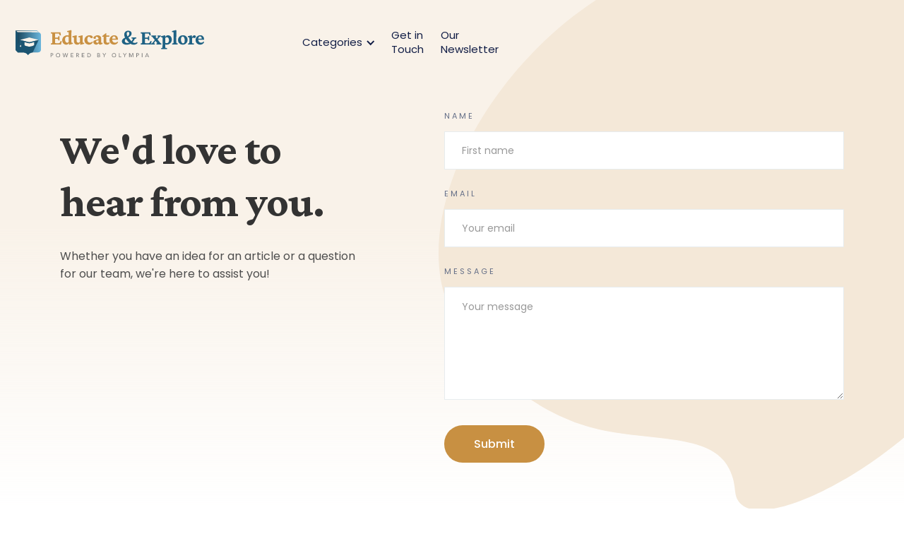

--- FILE ---
content_type: text/html
request_url: https://www.educateandexplore.ca/contact
body_size: 4651
content:
<!DOCTYPE html><!-- Last Published: Tue Jun 10 2025 16:51:32 GMT+0000 (Coordinated Universal Time) -->
<html data-wf-domain="www.educateandexplore.ca" data-wf-page="62645ca1d538683bad5fc0ec" data-wf-site="6241d60f151cce3fa71f72d5">
  <head>
    <meta charset="utf-8" />
    <title>Educate &amp; Explore | Contact</title>
    <meta content="Educate &amp; Explore | Contact" property="og:title" />
    <meta content="https://cdn.prod.website-files.com/6241d60f151cce3fa71f72d5/628690bada04a672d617e8af_open-graph%20(1).jpg" property="og:image" />
    <meta content="Educate &amp; Explore | Contact" property="twitter:title" />
    <meta content="https://cdn.prod.website-files.com/6241d60f151cce3fa71f72d5/628690bada04a672d617e8af_open-graph%20(1).jpg" property="twitter:image" />
    <meta content="width=device-width, initial-scale=1" name="viewport" />
    <link href="https://cdn.prod.website-files.com/6241d60f151cce3fa71f72d5/css/educate-and-explore.shared.d6090d1b2.css" rel="stylesheet" type="text/css" />
    <link href="https://fonts.googleapis.com" rel="preconnect" />
    <link href="https://fonts.gstatic.com" rel="preconnect" crossorigin="anonymous" />
    <script src="https://ajax.googleapis.com/ajax/libs/webfont/1.6.26/webfont.js" type="text/javascript"></script>
    <script type="text/javascript">
      WebFont.load({
        google: {
          families: ["Crimson Pro:regular,700,900", "Poppins:200,300,regular,italic,500,600,700", "Playfair Display:regular,600,800"]
        }
      });
    </script>
    <script type="text/javascript">
      ! function(o, c) {
        var n = c.documentElement,
          t = " w-mod-";
        n.className += t + "js", ("ontouchstart" in o || o.DocumentTouch && c instanceof DocumentTouch) && (n.className += t + "touch")
      }(window, document);
    </script>
    <link href="https://cdn.prod.website-files.com/6241d60f151cce3fa71f72d5/626815f8f116696bf1aade62_favicon-s.png" rel="shortcut icon" type="image/x-icon" />
    <link href="https://cdn.prod.website-files.com/6241d60f151cce3fa71f72d5/626815fe01f8ae509644eea4_favicon.png" rel="apple-touch-icon" />
    <script async="" src="https://www.googletagmanager.com/gtag/js?id=G-6H9V2VJRV6"></script>
    <script type="text/javascript">
      window.dataLayer = window.dataLayer || [];

      function gtag() {
        dataLayer.push(arguments);
      }
      gtag('js', new Date());
      gtag('config', 'G-6H9V2VJRV6', {
        'anonymize_ip': false
      });
    </script>
    <!doctype html>
    <style>
      .post-thumbnail {
        object-fit: cover;
      }
    </style>
  </head>
  <body class="body">
    <div class="navigation-wrap">
      <div data-collapse="medium" data-animation="default" data-duration="400" data-easing="ease" data-easing2="ease" role="banner" class="navigation-2 w-nav">
        <div class="navigation-container">
          <div class="navigation-left"><a href="/" class="brand w-nav-brand"><img src="https://cdn.prod.website-files.com/6241d60f151cce3fa71f72d5/625ef5d5be077313159c700c_logo.svg" alt="" class="flowbase-logo" /></a></div>
          <div class="navigation-right">
            <nav role="navigation" class="nav-menu w-nav-menu">
              <div data-hover="true" data-delay="0" class="dropdown w-dropdown">
                <div class="dropdown-toggle w-dropdown-toggle">
                  <div class="chevron w-icon-dropdown-toggle"></div>
                  <div>Categories</div>
                </div>
                <nav class="navigation-dropdown w-dropdown-list">
                  <div class="dropdown-pointer">
                    <div class="dropdown-wrapper"><a href="https://educateandexplore.ca/category/small-business" class="dropdown-link w-inline-block">
                        <div class="icon-square"><img src="https://cdn.prod.website-files.com/6241d60f151cce3fa71f72d5/62645425801796ad11195a60_small-business.svg" alt="" /></div>
                        <div class="nav-content-wrap">
                          <div class="dropdown-title">Small Business</div>
                        </div>
                      </a><a href="https://educateandexplore.ca/category/the-private-markets" class="dropdown-link link-04 w-inline-block">
                        <div class="icon-square"><img src="https://cdn.prod.website-files.com/6241d60f151cce3fa71f72d5/6264542423160fd581a5f532_private-market.svg" alt="" class="icon-2" /></div>
                        <div class="nav-content-wrap">
                          <div class="dropdown-title">The Private Markets</div>
                        </div>
                      </a><a href="https://educateandexplore.ca/category/insightful-opinions" class="dropdown-link link-02 w-inline-block">
                        <div class="icon-square"><img src="https://cdn.prod.website-files.com/6241d60f151cce3fa71f72d5/62645424949de651b3f9bf9f_opinions.svg" alt="" class="icon-2" /></div>
                        <div class="nav-content-wrap">
                          <div class="dropdown-title">Insightful Opinions</div>
                        </div>
                      </a><a href="https://educateandexplore.ca/category/entrepreneurial-journey" class="dropdown-link link-03 w-inline-block">
                        <div class="icon-square"><img src="https://cdn.prod.website-files.com/6241d60f151cce3fa71f72d5/6264542461ecaefdb5ed4564_journey.svg" alt="" class="icon-2" /></div>
                        <div class="nav-content-wrap">
                          <div class="dropdown-title">Entrepreneurial Journey</div>
                        </div>
                      </a><a href="https://www.educateandexplore.ca/category/additional-articles" class="dropdown-link link-03 w-inline-block">
                        <div class="icon-square"><img src="https://cdn.prod.website-files.com/6241d60f151cce3fa71f72d5/6329ea44f9d40b8eb4dd6c2e_additional.svg" alt="" class="icon-2" /></div>
                        <div class="nav-content-wrap">
                          <div class="dropdown-title">Additional Articles</div>
                        </div>
                      </a><a href="/blog-posts" class="bottom-link w-inline-block">
                        <div class="bottom-text">SEE ALL ARTICLES</div>
                      </a></div>
                    <div class="pointer"></div>
                  </div>
                </nav>
              </div><a href="/contact" aria-current="page" class="link-block-4 w-inline-block w--current">
                <div>Get in Touch</div>
              </a><a data-w-id="462b33b4-18de-a3cc-7271-c4a75d178295" href="/newsletter" class="link-block-4 w-inline-block">
                <div>Our Newsletter</div>
              </a>
            </nav>
          </div>
        </div>
      </div>
      <div data-collapse="medium" data-animation="default" data-duration="400" data-easing="ease-out" data-easing2="ease-out" role="banner" class="navigation-mob w-nav">
        <div class="navigation-container-mob"><a href="/" class="w-nav-brand"><img src="https://cdn.prod.website-files.com/6241d60f151cce3fa71f72d5/625ef5d5be077313159c700c_logo.svg" width="221" alt="" class="flowbase-logo" /></a>
          <nav role="navigation" class="mobile-nav w-nav-menu"><a href="/" class="mobile-nav-link w-nav-link">Home</a>
            <div data-delay="0" data-hover="false" class="mobile-dropdown w-dropdown">
              <div class="mobile-toggle w-dropdown-toggle">
                <div class="w-icon-dropdown-toggle"></div>
                <div>Categories</div>
              </div>
              <nav class="dropdown-list w-dropdown-list"><a href="https://educateandexplore.ca/category/small-business" class="dropdown-link-mob w-inline-block">
                  <div class="icon-square"><img src="https://cdn.prod.website-files.com/6241d60f151cce3fa71f72d5/62645425801796ad11195a60_small-business.svg" alt="" /></div>
                  <div class="nav-content-wrap">
                    <div class="dropdown-title">Small Business</div>
                  </div>
                </a><a href="https://educateandexplore.ca/category/the-private-markets" class="dropdown-link-mob w-inline-block">
                  <div class="icon-square"><img src="https://cdn.prod.website-files.com/6241d60f151cce3fa71f72d5/6264542423160fd581a5f532_private-market.svg" alt="" class="icon-2" /></div>
                  <div class="nav-content-wrap">
                    <div class="dropdown-title">The Private Markets</div>
                  </div>
                </a><a href="https://educateandexplore.ca/category/insightful-opinions" class="dropdown-link-mob w-inline-block">
                  <div class="icon-square"><img src="https://cdn.prod.website-files.com/6241d60f151cce3fa71f72d5/62645424949de651b3f9bf9f_opinions.svg" alt="" class="icon-2" /></div>
                  <div class="nav-content-wrap">
                    <div class="dropdown-title">Insightful Opinions</div>
                  </div>
                </a><a href="https://educateandexplore.ca/category/entrepreneurial-journey" class="dropdown-link-mob w-inline-block">
                  <div class="icon-square"><img src="https://cdn.prod.website-files.com/6241d60f151cce3fa71f72d5/6264542461ecaefdb5ed4564_journey.svg" alt="" class="icon-2" /></div>
                  <div class="nav-content-wrap">
                    <div class="dropdown-title">Entrepreneurial Journey</div>
                  </div>
                </a></nav>
            </div><a href="/contact" aria-current="page" class="mobile-nav-link w-nav-link w--current">Get in Touch</a><a href="#" data-w-id="0475370b-5190-1db5-c2ac-243e07bb9056" class="mobile-nav-link w-nav-link">Our Newsletter</a>
          </nav>
          <div class="menu-mob w-nav-button">
            <div class="w-icon-nav-menu"></div>
          </div>
        </div>
      </div>
    </div>
    <div class="header">
      <div class="container contact-header">
        <div class="contact-form-wrapper">
          <div id="w-node-d59334bc-78de-c907-5e45-319cc76fe868-ad5fc0ec" class="sticky-intro">
            <div id="w-node-d59334bc-78de-c907-5e45-319cc76fe86b-ad5fc0ec" class="medium-stacked-intro">
              <div id="w-node-d59334bc-78de-c907-5e45-319cc76fe86c-ad5fc0ec" class="stacked-heading">
                <h2 class="heading-8">We&#x27;d love to hear from you.</h2>
                <div class="body-display">Whether you have an idea for an article or a question for our team, we&#x27;re here to assist you!</div>
              </div>
            </div>
          </div>
          <div class="form-block w-form">
            <form id="email-form" name="email-form" data-name="Email Form" method="get" class="form-2" data-wf-page-id="62645ca1d538683bad5fc0ec" data-wf-element-id="d59334bc-78de-c907-5e45-319cc76fe872">
              <div class="form-field-grid">
                <div class="field-wrapper">
                  <div id="w-node-d59334bc-78de-c907-5e45-319cc76fe875-ad5fc0ec" class="subtitle">Name</div><input class="text-field-2 w-node-d59334bc-78de-c907-5e45-319cc76fe877-ad5fc0ec w-input" maxlength="256" name="name" data-name="Name" placeholder="First name" type="text" id="name" />
                </div>
                <div class="field-wrapper">
                  <div id="w-node-d59334bc-78de-c907-5e45-319cc76fe87a-ad5fc0ec" class="subtitle">Email</div><input class="text-field-2 w-node-d59334bc-78de-c907-5e45-319cc76fe87c-ad5fc0ec w-input" maxlength="256" name="name-2" data-name="Name 2" placeholder="Your email" type="text" id="name-2" />
                </div>
                <div class="field-wrapper">
                  <div id="w-node-d59334bc-78de-c907-5e45-319cc76fe882-ad5fc0ec" class="subtitle">Message</div><textarea placeholder="Your message" maxlength="5000" id="field" name="field" data-name="field" class="text-field-2 large w-node-d59334bc-78de-c907-5e45-319cc76fe884-ad5fc0ec w-input"></textarea>
                </div>
              </div><input type="submit" data-wait="Please wait..." id="w-node-d59334bc-78de-c907-5e45-319cc76fe885-ad5fc0ec" class="solid-button w-button" value="Submit" />
            </form>
            <div class="success-message w-form-done">
              <div class="success-box">
                <h3>Thank you!</h3>
                <div>Your submission has been received.</div>
              </div>
            </div>
            <div class="error-message w-form-fail">
              <div>Oops! Something went wrong while submitting the form.</div>
            </div>
          </div>
        </div>
      </div>
    </div>
    <div class="content-section">
      <div class="container">
        <div class="subscription"><img src="https://cdn.prod.website-files.com/6241d60f151cce3fa71f72d5/625f1857be0773fa1c9e0520_subscribe.svg" loading="lazy" width="358" alt="" class="subscription-image" />
          <div class="subscription-content">
            <div class="title-large">Join our Monthly Newsletter</div>
            <p class="subheader">Sign up for our newsletter to receive a content roundup of our top trending blog posts of the month.</p>
            <div class="w-form">
              <form id="email-form" name="email-form" data-name="Email Form" action="https://olympiatrust.us4.list-manage.com/subscribe/post?u=8a2790eadba6d66878068ec0f&amp;amp;id=2bb690c0a2" method="post" class="form" data-wf-page-id="62645ca1d538683bad5fc0ec" data-wf-element-id="6ad2d499-3130-fe0d-ee0a-487754ca8950"><input class="text-field w-input" maxlength="256" name="Email-2" data-name="Email 2" placeholder="Enter your email" type="email" id="Email-2" required="" /><input type="submit" data-wait="Please wait..." class="solid-button w-button" value="Submit" /></form>
              <div class="w-form-done">
                <div>Thank you! Your submission has been received!</div>
              </div>
              <div class="w-form-fail">
                <div>Oops! Something went wrong while submitting the form.</div>
              </div>
            </div>
          </div>
        </div>
      </div>
    </div>
    <div class="footer-section footer">
      <div class="container">
        <div class="w-layout-grid grid-2">
          <div id="w-node-_90d651a2-8e75-9ef2-3367-ea26149f8e33-149f8e30"><img src="https://cdn.prod.website-files.com/6241d60f151cce3fa71f72d5/62604c3d0d72227d3274ee2c_footer-logo.svg" loading="lazy" width="138" alt="" class="footer-img" /></div>
          <div id="w-node-_90d651a2-8e75-9ef2-3367-ea26149f8e46-149f8e30">
            <h3 class="heading-6">Learn</h3><a href="#" class="footer-link w-inline-block">
              <div class="text-block-4">All Posts</div>
            </a><a href="https://educate-and-explore.webflow.io/#featured" class="footer-link w-inline-block">
              <div class="text-block-4">Featured Posts</div>
            </a>
          </div>
          <div id="w-node-_90d651a2-8e75-9ef2-3367-ea26149f8e3a-149f8e30">
            <h3 class="heading-6">Explore</h3><a href="/contact" aria-current="page" class="footer-link w-inline-block w--current">
              <div class="text-block-4">Get in Touch</div>
            </a><a href="/newsletter" class="footer-link w-inline-block">
              <div class="text-block-4">Our Newsletter</div>
            </a>
          </div>
          <div id="w-node-_90d651a2-8e75-9ef2-3367-ea26149f8e52-149f8e30">
            <h3 class="heading-6">Company</h3><a href="/terms-of-use" class="footer-link w-inline-block">
              <div class="text-block-4">Terms of Use</div>
            </a><a href="https://www.olympiatrust.com/about" target="_blank" class="footer-link w-inline-block">
              <div class="text-block-4">About Olympia</div>
            </a>
          </div>
        </div>
      </div>
    </div>
    <div data-w-id="c6617773-c36d-10ec-e541-1a16da10ea97" class="popup-wrapper---brix">
      <div class="popup-content-wrapper---brix popup-1-content-wrapper---brix-copy">
        <div class="popup-1---brix whitebg"><img src="https://cdn.prod.website-files.com/6241d60f151cce3fa71f72d5/6268562224d3c38e26b49c3b_subscribe.svg" alt="" class="popup-1-illustration---brix" />
          <h2 class="heading-9">Subscribe to our newsletter</h2>
          <p class="paragraph-7">Sign up for our newsletter to receive a content roundup of our top trending blog posts of the month.<br /></p>
          <div class="popup-form-block---brix w-form">
            <form id="wf-form-Popup-1-Form" name="wf-form-Popup-1-Form" data-name="Popup 1 Form" action="https://olympiatrust.us4.list-manage.com/subscribe/post?u=8a2790eadba6d66878068ec0f&amp;amp;id=2bb690c0a2" method="post" class="popup-1-form---brix" data-wf-page-id="62645ca1d538683bad5fc0ec" data-wf-element-id="c6617773-c36d-10ec-e541-1a16da10eaa0"><input class="input---brix large---brix w-input" maxlength="256" name="Email" data-name="Email" placeholder="Enter your email" type="email" id="Email-Popup-1" required="" /><input type="submit" data-wait="Please wait..." class="subscribe-button---brix w-button" value="Subscribe" /></form>
            <div class="success-message---brix w-form-done">
              <div>Thanks for joining our email newsletter</div>
            </div>
            <div class="error-message---brix w-form-fail">
              <div>Oops! Something went wrong while submitting the form.</div>
            </div>
          </div>
          <p class="fineprint">By signing up, you consent to receiving emails from Olympia Trust Company. We use Mailchimp to manage our email communications and your information will be stored on their platform. You can unsubscribe at any time and your information will be handled according to our privacy policy.<br /></p><img src="https://cdn.prod.website-files.com/6241d60f151cce3fa71f72d5/626838102b2714924c76ff3f_close-icon-popups-webflow-cloneable-template-brix-templates.svg" data-w-id="c6617773-c36d-10ec-e541-1a16da10eaa9" width="16" height="16" alt="" class="close-popup---brix" />
        </div>
      </div>
      <div class="overlay---brix"></div>
    </div>
    <script src="https://d3e54v103j8qbb.cloudfront.net/js/jquery-3.5.1.min.dc5e7f18c8.js?site=6241d60f151cce3fa71f72d5" type="text/javascript" integrity="sha256-9/aliU8dGd2tb6OSsuzixeV4y/faTqgFtohetphbbj0=" crossorigin="anonymous"></script>
    <script src="https://cdn.prod.website-files.com/6241d60f151cce3fa71f72d5/js/educate-and-explore.schunk.36b8fb49256177c8.js" type="text/javascript"></script>
    <script src="https://cdn.prod.website-files.com/6241d60f151cce3fa71f72d5/js/educate-and-explore.schunk.5e1323f91e084861.js" type="text/javascript"></script>
    <script src="https://cdn.prod.website-files.com/6241d60f151cce3fa71f72d5/js/educate-and-explore.fbf4fac5.930d7807f08fa435.js" type="text/javascript"></script>
    <script>
      $('.post-summary').each(function() { //you can apply it to any element, div or button or id
        var truncated = $(this).text().substr(0, 75); //Change 100 to a number of characters you want to show
        $(this).text(truncated + (truncated.length < 75 ? '' : '...')); //And here as well
      });
      $('.post-summary-m').each(function() { //you can apply it to any element, div or button or id
        var truncated = $(this).text().substr(0, 125); //Change 100 to a number of characters you want to show
        $(this).text(truncated + (truncated.length < 125 ? '' : '...')); //And here as well
      });
      $('.post-summary-s').each(function() { //you can apply it to any element, div or button or id
        var truncated = $(this).text().substr(0, 60); //Change 100 to a number of characters you want to show
        $(this).text(truncated + (truncated.length < 60 ? '' : '...')); //And here as well
      });
    </script>
  </body>
</html>

--- FILE ---
content_type: text/css
request_url: https://cdn.prod.website-files.com/6241d60f151cce3fa71f72d5/css/educate-and-explore.shared.d6090d1b2.css
body_size: 23139
content:
html {
  -webkit-text-size-adjust: 100%;
  -ms-text-size-adjust: 100%;
  font-family: sans-serif;
}

body {
  margin: 0;
}

article, aside, details, figcaption, figure, footer, header, hgroup, main, menu, nav, section, summary {
  display: block;
}

audio, canvas, progress, video {
  vertical-align: baseline;
  display: inline-block;
}

audio:not([controls]) {
  height: 0;
  display: none;
}

[hidden], template {
  display: none;
}

a {
  background-color: #0000;
}

a:active, a:hover {
  outline: 0;
}

abbr[title] {
  border-bottom: 1px dotted;
}

b, strong {
  font-weight: bold;
}

dfn {
  font-style: italic;
}

h1 {
  margin: .67em 0;
  font-size: 2em;
}

mark {
  color: #000;
  background: #ff0;
}

small {
  font-size: 80%;
}

sub, sup {
  vertical-align: baseline;
  font-size: 75%;
  line-height: 0;
  position: relative;
}

sup {
  top: -.5em;
}

sub {
  bottom: -.25em;
}

img {
  border: 0;
}

svg:not(:root) {
  overflow: hidden;
}

hr {
  box-sizing: content-box;
  height: 0;
}

pre {
  overflow: auto;
}

code, kbd, pre, samp {
  font-family: monospace;
  font-size: 1em;
}

button, input, optgroup, select, textarea {
  color: inherit;
  font: inherit;
  margin: 0;
}

button {
  overflow: visible;
}

button, select {
  text-transform: none;
}

button, html input[type="button"], input[type="reset"] {
  -webkit-appearance: button;
  cursor: pointer;
}

button[disabled], html input[disabled] {
  cursor: default;
}

button::-moz-focus-inner, input::-moz-focus-inner {
  border: 0;
  padding: 0;
}

input {
  line-height: normal;
}

input[type="checkbox"], input[type="radio"] {
  box-sizing: border-box;
  padding: 0;
}

input[type="number"]::-webkit-inner-spin-button, input[type="number"]::-webkit-outer-spin-button {
  height: auto;
}

input[type="search"] {
  -webkit-appearance: none;
}

input[type="search"]::-webkit-search-cancel-button, input[type="search"]::-webkit-search-decoration {
  -webkit-appearance: none;
}

legend {
  border: 0;
  padding: 0;
}

textarea {
  overflow: auto;
}

optgroup {
  font-weight: bold;
}

table {
  border-collapse: collapse;
  border-spacing: 0;
}

td, th {
  padding: 0;
}

@font-face {
  font-family: webflow-icons;
  src: url("[data-uri]") format("truetype");
  font-weight: normal;
  font-style: normal;
}

[class^="w-icon-"], [class*=" w-icon-"] {
  speak: none;
  font-variant: normal;
  text-transform: none;
  -webkit-font-smoothing: antialiased;
  -moz-osx-font-smoothing: grayscale;
  font-style: normal;
  font-weight: normal;
  line-height: 1;
  font-family: webflow-icons !important;
}

.w-icon-slider-right:before {
  content: "";
}

.w-icon-slider-left:before {
  content: "";
}

.w-icon-nav-menu:before {
  content: "";
}

.w-icon-arrow-down:before, .w-icon-dropdown-toggle:before {
  content: "";
}

.w-icon-file-upload-remove:before {
  content: "";
}

.w-icon-file-upload-icon:before {
  content: "";
}

* {
  box-sizing: border-box;
}

html {
  height: 100%;
}

body {
  color: #333;
  background-color: #fff;
  min-height: 100%;
  margin: 0;
  font-family: Arial, sans-serif;
  font-size: 14px;
  line-height: 20px;
}

img {
  vertical-align: middle;
  max-width: 100%;
  display: inline-block;
}

html.w-mod-touch * {
  background-attachment: scroll !important;
}

.w-block {
  display: block;
}

.w-inline-block {
  max-width: 100%;
  display: inline-block;
}

.w-clearfix:before, .w-clearfix:after {
  content: " ";
  grid-area: 1 / 1 / 2 / 2;
  display: table;
}

.w-clearfix:after {
  clear: both;
}

.w-hidden {
  display: none;
}

.w-button {
  color: #fff;
  line-height: inherit;
  cursor: pointer;
  background-color: #3898ec;
  border: 0;
  border-radius: 0;
  padding: 9px 15px;
  text-decoration: none;
  display: inline-block;
}

input.w-button {
  -webkit-appearance: button;
}

html[data-w-dynpage] [data-w-cloak] {
  color: #0000 !important;
}

.w-code-block {
  margin: unset;
}

pre.w-code-block code {
  all: inherit;
}

.w-optimization {
  display: contents;
}

.w-webflow-badge, .w-webflow-badge > img {
  box-sizing: unset;
  width: unset;
  height: unset;
  max-height: unset;
  max-width: unset;
  min-height: unset;
  min-width: unset;
  margin: unset;
  padding: unset;
  float: unset;
  clear: unset;
  border: unset;
  border-radius: unset;
  background: unset;
  background-image: unset;
  background-position: unset;
  background-size: unset;
  background-repeat: unset;
  background-origin: unset;
  background-clip: unset;
  background-attachment: unset;
  background-color: unset;
  box-shadow: unset;
  transform: unset;
  direction: unset;
  font-family: unset;
  font-weight: unset;
  color: unset;
  font-size: unset;
  line-height: unset;
  font-style: unset;
  font-variant: unset;
  text-align: unset;
  letter-spacing: unset;
  -webkit-text-decoration: unset;
  text-decoration: unset;
  text-indent: unset;
  text-transform: unset;
  list-style-type: unset;
  text-shadow: unset;
  vertical-align: unset;
  cursor: unset;
  white-space: unset;
  word-break: unset;
  word-spacing: unset;
  word-wrap: unset;
  transition: unset;
}

.w-webflow-badge {
  white-space: nowrap;
  cursor: pointer;
  box-shadow: 0 0 0 1px #0000001a, 0 1px 3px #0000001a;
  visibility: visible !important;
  opacity: 1 !important;
  z-index: 2147483647 !important;
  color: #aaadb0 !important;
  overflow: unset !important;
  background-color: #fff !important;
  border-radius: 3px !important;
  width: auto !important;
  height: auto !important;
  margin: 0 !important;
  padding: 6px !important;
  font-size: 12px !important;
  line-height: 14px !important;
  text-decoration: none !important;
  display: inline-block !important;
  position: fixed !important;
  inset: auto 12px 12px auto !important;
  transform: none !important;
}

.w-webflow-badge > img {
  position: unset;
  visibility: unset !important;
  opacity: 1 !important;
  vertical-align: middle !important;
  display: inline-block !important;
}

h1, h2, h3, h4, h5, h6 {
  margin-bottom: 10px;
  font-weight: bold;
}

h1 {
  margin-top: 20px;
  font-size: 38px;
  line-height: 44px;
}

h2 {
  margin-top: 20px;
  font-size: 32px;
  line-height: 36px;
}

h3 {
  margin-top: 20px;
  font-size: 24px;
  line-height: 30px;
}

h4 {
  margin-top: 10px;
  font-size: 18px;
  line-height: 24px;
}

h5 {
  margin-top: 10px;
  font-size: 14px;
  line-height: 20px;
}

h6 {
  margin-top: 10px;
  font-size: 12px;
  line-height: 18px;
}

p {
  margin-top: 0;
  margin-bottom: 10px;
}

blockquote {
  border-left: 5px solid #e2e2e2;
  margin: 0 0 10px;
  padding: 10px 20px;
  font-size: 18px;
  line-height: 22px;
}

figure {
  margin: 0 0 10px;
}

figcaption {
  text-align: center;
  margin-top: 5px;
}

ul, ol {
  margin-top: 0;
  margin-bottom: 10px;
  padding-left: 40px;
}

.w-list-unstyled {
  padding-left: 0;
  list-style: none;
}

.w-embed:before, .w-embed:after {
  content: " ";
  grid-area: 1 / 1 / 2 / 2;
  display: table;
}

.w-embed:after {
  clear: both;
}

.w-video {
  width: 100%;
  padding: 0;
  position: relative;
}

.w-video iframe, .w-video object, .w-video embed {
  border: none;
  width: 100%;
  height: 100%;
  position: absolute;
  top: 0;
  left: 0;
}

fieldset {
  border: 0;
  margin: 0;
  padding: 0;
}

button, [type="button"], [type="reset"] {
  cursor: pointer;
  -webkit-appearance: button;
  border: 0;
}

.w-form {
  margin: 0 0 15px;
}

.w-form-done {
  text-align: center;
  background-color: #ddd;
  padding: 20px;
  display: none;
}

.w-form-fail {
  background-color: #ffdede;
  margin-top: 10px;
  padding: 10px;
  display: none;
}

label {
  margin-bottom: 5px;
  font-weight: bold;
  display: block;
}

.w-input, .w-select {
  color: #333;
  vertical-align: middle;
  background-color: #fff;
  border: 1px solid #ccc;
  width: 100%;
  height: 38px;
  margin-bottom: 10px;
  padding: 8px 12px;
  font-size: 14px;
  line-height: 1.42857;
  display: block;
}

.w-input::placeholder, .w-select::placeholder {
  color: #999;
}

.w-input:focus, .w-select:focus {
  border-color: #3898ec;
  outline: 0;
}

.w-input[disabled], .w-select[disabled], .w-input[readonly], .w-select[readonly], fieldset[disabled] .w-input, fieldset[disabled] .w-select {
  cursor: not-allowed;
}

.w-input[disabled]:not(.w-input-disabled), .w-select[disabled]:not(.w-input-disabled), .w-input[readonly], .w-select[readonly], fieldset[disabled]:not(.w-input-disabled) .w-input, fieldset[disabled]:not(.w-input-disabled) .w-select {
  background-color: #eee;
}

textarea.w-input, textarea.w-select {
  height: auto;
}

.w-select {
  background-color: #f3f3f3;
}

.w-select[multiple] {
  height: auto;
}

.w-form-label {
  cursor: pointer;
  margin-bottom: 0;
  font-weight: normal;
  display: inline-block;
}

.w-radio {
  margin-bottom: 5px;
  padding-left: 20px;
  display: block;
}

.w-radio:before, .w-radio:after {
  content: " ";
  grid-area: 1 / 1 / 2 / 2;
  display: table;
}

.w-radio:after {
  clear: both;
}

.w-radio-input {
  float: left;
  margin: 3px 0 0 -20px;
  line-height: normal;
}

.w-file-upload {
  margin-bottom: 10px;
  display: block;
}

.w-file-upload-input {
  opacity: 0;
  z-index: -100;
  width: .1px;
  height: .1px;
  position: absolute;
  overflow: hidden;
}

.w-file-upload-default, .w-file-upload-uploading, .w-file-upload-success {
  color: #333;
  display: inline-block;
}

.w-file-upload-error {
  margin-top: 10px;
  display: block;
}

.w-file-upload-default.w-hidden, .w-file-upload-uploading.w-hidden, .w-file-upload-error.w-hidden, .w-file-upload-success.w-hidden {
  display: none;
}

.w-file-upload-uploading-btn {
  cursor: pointer;
  background-color: #fafafa;
  border: 1px solid #ccc;
  margin: 0;
  padding: 8px 12px;
  font-size: 14px;
  font-weight: normal;
  display: flex;
}

.w-file-upload-file {
  background-color: #fafafa;
  border: 1px solid #ccc;
  flex-grow: 1;
  justify-content: space-between;
  margin: 0;
  padding: 8px 9px 8px 11px;
  display: flex;
}

.w-file-upload-file-name {
  font-size: 14px;
  font-weight: normal;
  display: block;
}

.w-file-remove-link {
  cursor: pointer;
  width: auto;
  height: auto;
  margin-top: 3px;
  margin-left: 10px;
  padding: 3px;
  display: block;
}

.w-icon-file-upload-remove {
  margin: auto;
  font-size: 10px;
}

.w-file-upload-error-msg {
  color: #ea384c;
  padding: 2px 0;
  display: inline-block;
}

.w-file-upload-info {
  padding: 0 12px;
  line-height: 38px;
  display: inline-block;
}

.w-file-upload-label {
  cursor: pointer;
  background-color: #fafafa;
  border: 1px solid #ccc;
  margin: 0;
  padding: 8px 12px;
  font-size: 14px;
  font-weight: normal;
  display: inline-block;
}

.w-icon-file-upload-icon, .w-icon-file-upload-uploading {
  width: 20px;
  margin-right: 8px;
  display: inline-block;
}

.w-icon-file-upload-uploading {
  height: 20px;
}

.w-container {
  max-width: 940px;
  margin-left: auto;
  margin-right: auto;
}

.w-container:before, .w-container:after {
  content: " ";
  grid-area: 1 / 1 / 2 / 2;
  display: table;
}

.w-container:after {
  clear: both;
}

.w-container .w-row {
  margin-left: -10px;
  margin-right: -10px;
}

.w-row:before, .w-row:after {
  content: " ";
  grid-area: 1 / 1 / 2 / 2;
  display: table;
}

.w-row:after {
  clear: both;
}

.w-row .w-row {
  margin-left: 0;
  margin-right: 0;
}

.w-col {
  float: left;
  width: 100%;
  min-height: 1px;
  padding-left: 10px;
  padding-right: 10px;
  position: relative;
}

.w-col .w-col {
  padding-left: 0;
  padding-right: 0;
}

.w-col-1 {
  width: 8.33333%;
}

.w-col-2 {
  width: 16.6667%;
}

.w-col-3 {
  width: 25%;
}

.w-col-4 {
  width: 33.3333%;
}

.w-col-5 {
  width: 41.6667%;
}

.w-col-6 {
  width: 50%;
}

.w-col-7 {
  width: 58.3333%;
}

.w-col-8 {
  width: 66.6667%;
}

.w-col-9 {
  width: 75%;
}

.w-col-10 {
  width: 83.3333%;
}

.w-col-11 {
  width: 91.6667%;
}

.w-col-12 {
  width: 100%;
}

.w-hidden-main {
  display: none !important;
}

@media screen and (max-width: 991px) {
  .w-container {
    max-width: 728px;
  }

  .w-hidden-main {
    display: inherit !important;
  }

  .w-hidden-medium {
    display: none !important;
  }

  .w-col-medium-1 {
    width: 8.33333%;
  }

  .w-col-medium-2 {
    width: 16.6667%;
  }

  .w-col-medium-3 {
    width: 25%;
  }

  .w-col-medium-4 {
    width: 33.3333%;
  }

  .w-col-medium-5 {
    width: 41.6667%;
  }

  .w-col-medium-6 {
    width: 50%;
  }

  .w-col-medium-7 {
    width: 58.3333%;
  }

  .w-col-medium-8 {
    width: 66.6667%;
  }

  .w-col-medium-9 {
    width: 75%;
  }

  .w-col-medium-10 {
    width: 83.3333%;
  }

  .w-col-medium-11 {
    width: 91.6667%;
  }

  .w-col-medium-12 {
    width: 100%;
  }

  .w-col-stack {
    width: 100%;
    left: auto;
    right: auto;
  }
}

@media screen and (max-width: 767px) {
  .w-hidden-main, .w-hidden-medium {
    display: inherit !important;
  }

  .w-hidden-small {
    display: none !important;
  }

  .w-row, .w-container .w-row {
    margin-left: 0;
    margin-right: 0;
  }

  .w-col {
    width: 100%;
    left: auto;
    right: auto;
  }

  .w-col-small-1 {
    width: 8.33333%;
  }

  .w-col-small-2 {
    width: 16.6667%;
  }

  .w-col-small-3 {
    width: 25%;
  }

  .w-col-small-4 {
    width: 33.3333%;
  }

  .w-col-small-5 {
    width: 41.6667%;
  }

  .w-col-small-6 {
    width: 50%;
  }

  .w-col-small-7 {
    width: 58.3333%;
  }

  .w-col-small-8 {
    width: 66.6667%;
  }

  .w-col-small-9 {
    width: 75%;
  }

  .w-col-small-10 {
    width: 83.3333%;
  }

  .w-col-small-11 {
    width: 91.6667%;
  }

  .w-col-small-12 {
    width: 100%;
  }
}

@media screen and (max-width: 479px) {
  .w-container {
    max-width: none;
  }

  .w-hidden-main, .w-hidden-medium, .w-hidden-small {
    display: inherit !important;
  }

  .w-hidden-tiny {
    display: none !important;
  }

  .w-col {
    width: 100%;
  }

  .w-col-tiny-1 {
    width: 8.33333%;
  }

  .w-col-tiny-2 {
    width: 16.6667%;
  }

  .w-col-tiny-3 {
    width: 25%;
  }

  .w-col-tiny-4 {
    width: 33.3333%;
  }

  .w-col-tiny-5 {
    width: 41.6667%;
  }

  .w-col-tiny-6 {
    width: 50%;
  }

  .w-col-tiny-7 {
    width: 58.3333%;
  }

  .w-col-tiny-8 {
    width: 66.6667%;
  }

  .w-col-tiny-9 {
    width: 75%;
  }

  .w-col-tiny-10 {
    width: 83.3333%;
  }

  .w-col-tiny-11 {
    width: 91.6667%;
  }

  .w-col-tiny-12 {
    width: 100%;
  }
}

.w-widget {
  position: relative;
}

.w-widget-map {
  width: 100%;
  height: 400px;
}

.w-widget-map label {
  width: auto;
  display: inline;
}

.w-widget-map img {
  max-width: inherit;
}

.w-widget-map .gm-style-iw {
  text-align: center;
}

.w-widget-map .gm-style-iw > button {
  display: none !important;
}

.w-widget-twitter {
  overflow: hidden;
}

.w-widget-twitter-count-shim {
  vertical-align: top;
  text-align: center;
  background: #fff;
  border: 1px solid #758696;
  border-radius: 3px;
  width: 28px;
  height: 20px;
  display: inline-block;
  position: relative;
}

.w-widget-twitter-count-shim * {
  pointer-events: none;
  -webkit-user-select: none;
  user-select: none;
}

.w-widget-twitter-count-shim .w-widget-twitter-count-inner {
  text-align: center;
  color: #999;
  font-family: serif;
  font-size: 15px;
  line-height: 12px;
  position: relative;
}

.w-widget-twitter-count-shim .w-widget-twitter-count-clear {
  display: block;
  position: relative;
}

.w-widget-twitter-count-shim.w--large {
  width: 36px;
  height: 28px;
}

.w-widget-twitter-count-shim.w--large .w-widget-twitter-count-inner {
  font-size: 18px;
  line-height: 18px;
}

.w-widget-twitter-count-shim:not(.w--vertical) {
  margin-left: 5px;
  margin-right: 8px;
}

.w-widget-twitter-count-shim:not(.w--vertical).w--large {
  margin-left: 6px;
}

.w-widget-twitter-count-shim:not(.w--vertical):before, .w-widget-twitter-count-shim:not(.w--vertical):after {
  content: " ";
  pointer-events: none;
  border: solid #0000;
  width: 0;
  height: 0;
  position: absolute;
  top: 50%;
  left: 0;
}

.w-widget-twitter-count-shim:not(.w--vertical):before {
  border-width: 4px;
  border-color: #75869600 #5d6c7b #75869600 #75869600;
  margin-top: -4px;
  margin-left: -9px;
}

.w-widget-twitter-count-shim:not(.w--vertical).w--large:before {
  border-width: 5px;
  margin-top: -5px;
  margin-left: -10px;
}

.w-widget-twitter-count-shim:not(.w--vertical):after {
  border-width: 4px;
  border-color: #fff0 #fff #fff0 #fff0;
  margin-top: -4px;
  margin-left: -8px;
}

.w-widget-twitter-count-shim:not(.w--vertical).w--large:after {
  border-width: 5px;
  margin-top: -5px;
  margin-left: -9px;
}

.w-widget-twitter-count-shim.w--vertical {
  width: 61px;
  height: 33px;
  margin-bottom: 8px;
}

.w-widget-twitter-count-shim.w--vertical:before, .w-widget-twitter-count-shim.w--vertical:after {
  content: " ";
  pointer-events: none;
  border: solid #0000;
  width: 0;
  height: 0;
  position: absolute;
  top: 100%;
  left: 50%;
}

.w-widget-twitter-count-shim.w--vertical:before {
  border-width: 5px;
  border-color: #5d6c7b #75869600 #75869600;
  margin-left: -5px;
}

.w-widget-twitter-count-shim.w--vertical:after {
  border-width: 4px;
  border-color: #fff #fff0 #fff0;
  margin-left: -4px;
}

.w-widget-twitter-count-shim.w--vertical .w-widget-twitter-count-inner {
  font-size: 18px;
  line-height: 22px;
}

.w-widget-twitter-count-shim.w--vertical.w--large {
  width: 76px;
}

.w-background-video {
  color: #fff;
  height: 500px;
  position: relative;
  overflow: hidden;
}

.w-background-video > video {
  object-fit: cover;
  z-index: -100;
  background-position: 50%;
  background-size: cover;
  width: 100%;
  height: 100%;
  margin: auto;
  position: absolute;
  inset: -100%;
}

.w-background-video > video::-webkit-media-controls-start-playback-button {
  -webkit-appearance: none;
  display: none !important;
}

.w-background-video--control {
  background-color: #0000;
  padding: 0;
  position: absolute;
  bottom: 1em;
  right: 1em;
}

.w-background-video--control > [hidden] {
  display: none !important;
}

.w-slider {
  text-align: center;
  clear: both;
  -webkit-tap-highlight-color: #0000;
  tap-highlight-color: #0000;
  background: #ddd;
  height: 300px;
  position: relative;
}

.w-slider-mask {
  z-index: 1;
  white-space: nowrap;
  height: 100%;
  display: block;
  position: relative;
  left: 0;
  right: 0;
  overflow: hidden;
}

.w-slide {
  vertical-align: top;
  white-space: normal;
  text-align: left;
  width: 100%;
  height: 100%;
  display: inline-block;
  position: relative;
}

.w-slider-nav {
  z-index: 2;
  text-align: center;
  -webkit-tap-highlight-color: #0000;
  tap-highlight-color: #0000;
  height: 40px;
  margin: auto;
  padding-top: 10px;
  position: absolute;
  inset: auto 0 0;
}

.w-slider-nav.w-round > div {
  border-radius: 100%;
}

.w-slider-nav.w-num > div {
  font-size: inherit;
  line-height: inherit;
  width: auto;
  height: auto;
  padding: .2em .5em;
}

.w-slider-nav.w-shadow > div {
  box-shadow: 0 0 3px #3336;
}

.w-slider-nav-invert {
  color: #fff;
}

.w-slider-nav-invert > div {
  background-color: #2226;
}

.w-slider-nav-invert > div.w-active {
  background-color: #222;
}

.w-slider-dot {
  cursor: pointer;
  background-color: #fff6;
  width: 1em;
  height: 1em;
  margin: 0 3px .5em;
  transition: background-color .1s, color .1s;
  display: inline-block;
  position: relative;
}

.w-slider-dot.w-active {
  background-color: #fff;
}

.w-slider-dot:focus {
  outline: none;
  box-shadow: 0 0 0 2px #fff;
}

.w-slider-dot:focus.w-active {
  box-shadow: none;
}

.w-slider-arrow-left, .w-slider-arrow-right {
  cursor: pointer;
  color: #fff;
  -webkit-tap-highlight-color: #0000;
  tap-highlight-color: #0000;
  -webkit-user-select: none;
  user-select: none;
  width: 80px;
  margin: auto;
  font-size: 40px;
  position: absolute;
  inset: 0;
  overflow: hidden;
}

.w-slider-arrow-left [class^="w-icon-"], .w-slider-arrow-right [class^="w-icon-"], .w-slider-arrow-left [class*=" w-icon-"], .w-slider-arrow-right [class*=" w-icon-"] {
  position: absolute;
}

.w-slider-arrow-left:focus, .w-slider-arrow-right:focus {
  outline: 0;
}

.w-slider-arrow-left {
  z-index: 3;
  right: auto;
}

.w-slider-arrow-right {
  z-index: 4;
  left: auto;
}

.w-icon-slider-left, .w-icon-slider-right {
  width: 1em;
  height: 1em;
  margin: auto;
  inset: 0;
}

.w-slider-aria-label {
  clip: rect(0 0 0 0);
  border: 0;
  width: 1px;
  height: 1px;
  margin: -1px;
  padding: 0;
  position: absolute;
  overflow: hidden;
}

.w-slider-force-show {
  display: block !important;
}

.w-dropdown {
  text-align: left;
  z-index: 900;
  margin-left: auto;
  margin-right: auto;
  display: inline-block;
  position: relative;
}

.w-dropdown-btn, .w-dropdown-toggle, .w-dropdown-link {
  vertical-align: top;
  color: #222;
  text-align: left;
  white-space: nowrap;
  margin-left: auto;
  margin-right: auto;
  padding: 20px;
  text-decoration: none;
  position: relative;
}

.w-dropdown-toggle {
  -webkit-user-select: none;
  user-select: none;
  cursor: pointer;
  padding-right: 40px;
  display: inline-block;
}

.w-dropdown-toggle:focus {
  outline: 0;
}

.w-icon-dropdown-toggle {
  width: 1em;
  height: 1em;
  margin: auto 20px auto auto;
  position: absolute;
  top: 0;
  bottom: 0;
  right: 0;
}

.w-dropdown-list {
  background: #ddd;
  min-width: 100%;
  display: none;
  position: absolute;
}

.w-dropdown-list.w--open {
  display: block;
}

.w-dropdown-link {
  color: #222;
  padding: 10px 20px;
  display: block;
}

.w-dropdown-link.w--current {
  color: #0082f3;
}

.w-dropdown-link:focus {
  outline: 0;
}

@media screen and (max-width: 767px) {
  .w-nav-brand {
    padding-left: 10px;
  }
}

.w-lightbox-backdrop {
  cursor: auto;
  letter-spacing: normal;
  text-indent: 0;
  text-shadow: none;
  text-transform: none;
  visibility: visible;
  white-space: normal;
  word-break: normal;
  word-spacing: normal;
  word-wrap: normal;
  color: #fff;
  text-align: center;
  z-index: 2000;
  opacity: 0;
  -webkit-user-select: none;
  -moz-user-select: none;
  -webkit-tap-highlight-color: transparent;
  background: #000000e6;
  outline: 0;
  font-family: Helvetica Neue, Helvetica, Ubuntu, Segoe UI, Verdana, sans-serif;
  font-size: 17px;
  font-style: normal;
  font-weight: 300;
  line-height: 1.2;
  list-style: disc;
  position: fixed;
  inset: 0;
  -webkit-transform: translate(0);
}

.w-lightbox-backdrop, .w-lightbox-container {
  -webkit-overflow-scrolling: touch;
  height: 100%;
  overflow: auto;
}

.w-lightbox-content {
  height: 100vh;
  position: relative;
  overflow: hidden;
}

.w-lightbox-view {
  opacity: 0;
  width: 100vw;
  height: 100vh;
  position: absolute;
}

.w-lightbox-view:before {
  content: "";
  height: 100vh;
}

.w-lightbox-group, .w-lightbox-group .w-lightbox-view, .w-lightbox-group .w-lightbox-view:before {
  height: 86vh;
}

.w-lightbox-frame, .w-lightbox-view:before {
  vertical-align: middle;
  display: inline-block;
}

.w-lightbox-figure {
  margin: 0;
  position: relative;
}

.w-lightbox-group .w-lightbox-figure {
  cursor: pointer;
}

.w-lightbox-img {
  width: auto;
  max-width: none;
  height: auto;
}

.w-lightbox-image {
  float: none;
  max-width: 100vw;
  max-height: 100vh;
  display: block;
}

.w-lightbox-group .w-lightbox-image {
  max-height: 86vh;
}

.w-lightbox-caption {
  text-align: left;
  text-overflow: ellipsis;
  white-space: nowrap;
  background: #0006;
  padding: .5em 1em;
  position: absolute;
  bottom: 0;
  left: 0;
  right: 0;
  overflow: hidden;
}

.w-lightbox-embed {
  width: 100%;
  height: 100%;
  position: absolute;
  inset: 0;
}

.w-lightbox-control {
  cursor: pointer;
  background-position: center;
  background-repeat: no-repeat;
  background-size: 24px;
  width: 4em;
  transition: all .3s;
  position: absolute;
  top: 0;
}

.w-lightbox-left {
  background-image: url("[data-uri]");
  display: none;
  bottom: 0;
  left: 0;
}

.w-lightbox-right {
  background-image: url("[data-uri]");
  display: none;
  bottom: 0;
  right: 0;
}

.w-lightbox-close {
  background-image: url("[data-uri]");
  background-size: 18px;
  height: 2.6em;
  right: 0;
}

.w-lightbox-strip {
  white-space: nowrap;
  padding: 0 1vh;
  line-height: 0;
  position: absolute;
  bottom: 0;
  left: 0;
  right: 0;
  overflow: auto hidden;
}

.w-lightbox-item {
  box-sizing: content-box;
  cursor: pointer;
  width: 10vh;
  padding: 2vh 1vh;
  display: inline-block;
  -webkit-transform: translate3d(0, 0, 0);
}

.w-lightbox-active {
  opacity: .3;
}

.w-lightbox-thumbnail {
  background: #222;
  height: 10vh;
  position: relative;
  overflow: hidden;
}

.w-lightbox-thumbnail-image {
  position: absolute;
  top: 0;
  left: 0;
}

.w-lightbox-thumbnail .w-lightbox-tall {
  width: 100%;
  top: 50%;
  transform: translate(0, -50%);
}

.w-lightbox-thumbnail .w-lightbox-wide {
  height: 100%;
  left: 50%;
  transform: translate(-50%);
}

.w-lightbox-spinner {
  box-sizing: border-box;
  border: 5px solid #0006;
  border-radius: 50%;
  width: 40px;
  height: 40px;
  margin-top: -20px;
  margin-left: -20px;
  animation: .8s linear infinite spin;
  position: absolute;
  top: 50%;
  left: 50%;
}

.w-lightbox-spinner:after {
  content: "";
  border: 3px solid #0000;
  border-bottom-color: #fff;
  border-radius: 50%;
  position: absolute;
  inset: -4px;
}

.w-lightbox-hide {
  display: none;
}

.w-lightbox-noscroll {
  overflow: hidden;
}

@media (min-width: 768px) {
  .w-lightbox-content {
    height: 96vh;
    margin-top: 2vh;
  }

  .w-lightbox-view, .w-lightbox-view:before {
    height: 96vh;
  }

  .w-lightbox-group, .w-lightbox-group .w-lightbox-view, .w-lightbox-group .w-lightbox-view:before {
    height: 84vh;
  }

  .w-lightbox-image {
    max-width: 96vw;
    max-height: 96vh;
  }

  .w-lightbox-group .w-lightbox-image {
    max-width: 82.3vw;
    max-height: 84vh;
  }

  .w-lightbox-left, .w-lightbox-right {
    opacity: .5;
    display: block;
  }

  .w-lightbox-close {
    opacity: .8;
  }

  .w-lightbox-control:hover {
    opacity: 1;
  }
}

.w-lightbox-inactive, .w-lightbox-inactive:hover {
  opacity: 0;
}

.w-richtext:before, .w-richtext:after {
  content: " ";
  grid-area: 1 / 1 / 2 / 2;
  display: table;
}

.w-richtext:after {
  clear: both;
}

.w-richtext[contenteditable="true"]:before, .w-richtext[contenteditable="true"]:after {
  white-space: initial;
}

.w-richtext ol, .w-richtext ul {
  overflow: hidden;
}

.w-richtext .w-richtext-figure-selected.w-richtext-figure-type-video div:after, .w-richtext .w-richtext-figure-selected[data-rt-type="video"] div:after, .w-richtext .w-richtext-figure-selected.w-richtext-figure-type-image div, .w-richtext .w-richtext-figure-selected[data-rt-type="image"] div {
  outline: 2px solid #2895f7;
}

.w-richtext figure.w-richtext-figure-type-video > div:after, .w-richtext figure[data-rt-type="video"] > div:after {
  content: "";
  display: none;
  position: absolute;
  inset: 0;
}

.w-richtext figure {
  max-width: 60%;
  position: relative;
}

.w-richtext figure > div:before {
  cursor: default !important;
}

.w-richtext figure img {
  width: 100%;
}

.w-richtext figure figcaption.w-richtext-figcaption-placeholder {
  opacity: .6;
}

.w-richtext figure div {
  color: #0000;
  font-size: 0;
}

.w-richtext figure.w-richtext-figure-type-image, .w-richtext figure[data-rt-type="image"] {
  display: table;
}

.w-richtext figure.w-richtext-figure-type-image > div, .w-richtext figure[data-rt-type="image"] > div {
  display: inline-block;
}

.w-richtext figure.w-richtext-figure-type-image > figcaption, .w-richtext figure[data-rt-type="image"] > figcaption {
  caption-side: bottom;
  display: table-caption;
}

.w-richtext figure.w-richtext-figure-type-video, .w-richtext figure[data-rt-type="video"] {
  width: 60%;
  height: 0;
}

.w-richtext figure.w-richtext-figure-type-video iframe, .w-richtext figure[data-rt-type="video"] iframe {
  width: 100%;
  height: 100%;
  position: absolute;
  top: 0;
  left: 0;
}

.w-richtext figure.w-richtext-figure-type-video > div, .w-richtext figure[data-rt-type="video"] > div {
  width: 100%;
}

.w-richtext figure.w-richtext-align-center {
  clear: both;
  margin-left: auto;
  margin-right: auto;
}

.w-richtext figure.w-richtext-align-center.w-richtext-figure-type-image > div, .w-richtext figure.w-richtext-align-center[data-rt-type="image"] > div {
  max-width: 100%;
}

.w-richtext figure.w-richtext-align-normal {
  clear: both;
}

.w-richtext figure.w-richtext-align-fullwidth {
  text-align: center;
  clear: both;
  width: 100%;
  max-width: 100%;
  margin-left: auto;
  margin-right: auto;
  display: block;
}

.w-richtext figure.w-richtext-align-fullwidth > div {
  padding-bottom: inherit;
  display: inline-block;
}

.w-richtext figure.w-richtext-align-fullwidth > figcaption {
  display: block;
}

.w-richtext figure.w-richtext-align-floatleft {
  float: left;
  clear: none;
  margin-right: 15px;
}

.w-richtext figure.w-richtext-align-floatright {
  float: right;
  clear: none;
  margin-left: 15px;
}

.w-nav {
  z-index: 1000;
  background: #ddd;
  position: relative;
}

.w-nav:before, .w-nav:after {
  content: " ";
  grid-area: 1 / 1 / 2 / 2;
  display: table;
}

.w-nav:after {
  clear: both;
}

.w-nav-brand {
  float: left;
  color: #333;
  text-decoration: none;
  position: relative;
}

.w-nav-link {
  vertical-align: top;
  color: #222;
  text-align: left;
  margin-left: auto;
  margin-right: auto;
  padding: 20px;
  text-decoration: none;
  display: inline-block;
  position: relative;
}

.w-nav-link.w--current {
  color: #0082f3;
}

.w-nav-menu {
  float: right;
  position: relative;
}

[data-nav-menu-open] {
  text-align: center;
  background: #c8c8c8;
  min-width: 200px;
  position: absolute;
  top: 100%;
  left: 0;
  right: 0;
  overflow: visible;
  display: block !important;
}

.w--nav-link-open {
  display: block;
  position: relative;
}

.w-nav-overlay {
  width: 100%;
  display: none;
  position: absolute;
  top: 100%;
  left: 0;
  right: 0;
  overflow: hidden;
}

.w-nav-overlay [data-nav-menu-open] {
  top: 0;
}

.w-nav[data-animation="over-left"] .w-nav-overlay {
  width: auto;
}

.w-nav[data-animation="over-left"] .w-nav-overlay, .w-nav[data-animation="over-left"] [data-nav-menu-open] {
  z-index: 1;
  top: 0;
  right: auto;
}

.w-nav[data-animation="over-right"] .w-nav-overlay {
  width: auto;
}

.w-nav[data-animation="over-right"] .w-nav-overlay, .w-nav[data-animation="over-right"] [data-nav-menu-open] {
  z-index: 1;
  top: 0;
  left: auto;
}

.w-nav-button {
  float: right;
  cursor: pointer;
  -webkit-tap-highlight-color: #0000;
  tap-highlight-color: #0000;
  -webkit-user-select: none;
  user-select: none;
  padding: 18px;
  font-size: 24px;
  display: none;
  position: relative;
}

.w-nav-button:focus {
  outline: 0;
}

.w-nav-button.w--open {
  color: #fff;
  background-color: #c8c8c8;
}

.w-nav[data-collapse="all"] .w-nav-menu {
  display: none;
}

.w-nav[data-collapse="all"] .w-nav-button, .w--nav-dropdown-open, .w--nav-dropdown-toggle-open {
  display: block;
}

.w--nav-dropdown-list-open {
  position: static;
}

@media screen and (max-width: 991px) {
  .w-nav[data-collapse="medium"] .w-nav-menu {
    display: none;
  }

  .w-nav[data-collapse="medium"] .w-nav-button {
    display: block;
  }
}

@media screen and (max-width: 767px) {
  .w-nav[data-collapse="small"] .w-nav-menu {
    display: none;
  }

  .w-nav[data-collapse="small"] .w-nav-button {
    display: block;
  }

  .w-nav-brand {
    padding-left: 10px;
  }
}

@media screen and (max-width: 479px) {
  .w-nav[data-collapse="tiny"] .w-nav-menu {
    display: none;
  }

  .w-nav[data-collapse="tiny"] .w-nav-button {
    display: block;
  }
}

.w-tabs {
  position: relative;
}

.w-tabs:before, .w-tabs:after {
  content: " ";
  grid-area: 1 / 1 / 2 / 2;
  display: table;
}

.w-tabs:after {
  clear: both;
}

.w-tab-menu {
  position: relative;
}

.w-tab-link {
  vertical-align: top;
  text-align: left;
  cursor: pointer;
  color: #222;
  background-color: #ddd;
  padding: 9px 30px;
  text-decoration: none;
  display: inline-block;
  position: relative;
}

.w-tab-link.w--current {
  background-color: #c8c8c8;
}

.w-tab-link:focus {
  outline: 0;
}

.w-tab-content {
  display: block;
  position: relative;
  overflow: hidden;
}

.w-tab-pane {
  display: none;
  position: relative;
}

.w--tab-active {
  display: block;
}

@media screen and (max-width: 479px) {
  .w-tab-link {
    display: block;
  }
}

.w-ix-emptyfix:after {
  content: "";
}

@keyframes spin {
  0% {
    transform: rotate(0);
  }

  100% {
    transform: rotate(360deg);
  }
}

.w-dyn-empty {
  background-color: #ddd;
  padding: 10px;
}

.w-dyn-hide, .w-dyn-bind-empty, .w-condition-invisible {
  display: none !important;
}

.wf-layout-layout {
  display: grid;
}

@font-face {
  font-family: Fontawesome webfont;
  src: url("https://cdn.prod.website-files.com/6241d60f151cce3fa71f72d5/62602b10fa905ab8da40f048_fontawesome-webfont.ttf") format("truetype");
  font-weight: 400;
  font-style: normal;
  font-display: swap;
}

@font-face {
  font-family: "Font awesome 6 free 400";
  src: url("https://cdn.prod.website-files.com/6241d60f151cce3fa71f72d5/62681a1a211ea955a6a8f1a6_Font%20Awesome%206%20Free-Regular-400.otf") format("opentype");
  font-weight: 400;
  font-style: normal;
  font-display: swap;
}

@font-face {
  font-family: "Font awesome 6 brands 400";
  src: url("https://cdn.prod.website-files.com/6241d60f151cce3fa71f72d5/62681a1a80265a6774d809e0_Font%20Awesome%206%20Brands-Regular-400.otf") format("opentype");
  font-weight: 400;
  font-style: normal;
  font-display: swap;
}

@font-face {
  font-family: "Font awesome 6 free solid 900";
  src: url("https://cdn.prod.website-files.com/6241d60f151cce3fa71f72d5/62681a1a8efb3fe9fe8eeba4_Font%20Awesome%206%20Free-Solid-900.otf") format("opentype");
  font-weight: 400;
  font-style: normal;
  font-display: swap;
}

:root {
  --dark-slate-grey: #3d3d3d;
  --white: white;
  --dark-grey: #9899ad;
  --peru: #c89042;
  --slate-blue: #5c4ebd;
  --dim-grey: #4e4e4e;
  --blue: #0166ff;
  --pink: #fb9acf;
  --white-smoke: #f2f5f8;
  --midnight-blue: #202146;
}

.w-layout-grid {
  grid-row-gap: 16px;
  grid-column-gap: 16px;
  grid-template-rows: auto auto;
  grid-template-columns: 1fr 1fr;
  grid-auto-columns: 1fr;
  display: grid;
}

.w-pagination-wrapper {
  flex-wrap: wrap;
  justify-content: center;
  display: flex;
}

.w-pagination-previous {
  color: #333;
  background-color: #fafafa;
  border: 1px solid #ccc;
  border-radius: 2px;
  margin-left: 10px;
  margin-right: 10px;
  padding: 9px 20px;
  font-size: 14px;
  display: block;
}

.w-pagination-previous-icon {
  margin-right: 4px;
}

.w-pagination-next {
  color: #333;
  background-color: #fafafa;
  border: 1px solid #ccc;
  border-radius: 2px;
  margin-left: 10px;
  margin-right: 10px;
  padding: 9px 20px;
  font-size: 14px;
  display: block;
}

.w-page-count {
  text-align: center;
  width: 100%;
  margin-top: 20px;
}

body {
  color: #333;
  font-family: Poppins, sans-serif;
  font-size: 14px;
  line-height: 20px;
}

h1 {
  color: var(--dark-slate-grey);
  margin-top: 20px;
  margin-bottom: 10px;
  font-family: Crimson Pro, sans-serif;
  font-size: 52px;
  font-weight: 700;
  line-height: 120%;
}

h2 {
  margin-top: 20px;
  margin-bottom: 10px;
  font-size: 44px;
  font-weight: 700;
  line-height: 1.1;
}

h3 {
  margin-top: 20px;
  margin-bottom: 10px;
  font-size: 24px;
  font-weight: bold;
  line-height: 30px;
}

p {
  margin-bottom: 16px;
  line-height: 180%;
}

.navigation {
  background-color: #0000;
  justify-content: center;
  align-items: center;
  padding: 12px 3%;
  position: absolute;
  inset: 0% 0% auto;
}

.navigation-container-full {
  justify-content: space-between;
  align-items: center;
  width: 100%;
  max-width: 1100px;
  margin-left: auto;
  margin-right: auto;
  display: flex;
}

.navigation-link {
  color: var(--dark-slate-grey);
  padding-left: 12px;
  padding-right: 12px;
  font-family: Poppins, sans-serif;
  font-size: 14px;
  font-weight: 400;
}

.body {
  background-color: #fff;
  font-family: Poppins, sans-serif;
  overflow: visible;
}

.navigation-menu {
  align-items: center;
  display: flex;
}

.header {
  background-image: url("https://cdn.prod.website-files.com/6241d60f151cce3fa71f72d5/625efdc039d9033e14c8f96d_header-shape.svg"), linear-gradient(#f9f2e9 44%, #f9f2e900);
  background-position: 100% 0, 0 0;
  background-repeat: no-repeat, repeat;
  background-size: contain, auto;
  flex-direction: column;
  justify-content: center;
  align-items: center;
  min-height: 600px;
  padding-left: 3%;
  padding-right: 3%;
  display: flex;
}

.header.terms-content {
  background-size: contain, auto;
  min-height: auto;
  padding-top: 142px;
}

.container {
  width: 100%;
  max-width: 1110px;
  height: 100%;
  margin-left: auto;
  margin-right: auto;
  display: block;
}

.container.hero-section {
  margin-top: 118px;
  display: flex;
}

.container.contact-header {
  margin-top: 118px;
  padding-bottom: 68px;
  display: flex;
}

.heading-h1 {
  text-align: left;
  max-width: 650px;
  margin-top: 12px;
  margin-bottom: 16px;
  font-size: 52px;
  line-height: 1.1;
}

.blog-grid {
  grid-column-gap: 42px;
  grid-row-gap: 32px;
  border-top: 1px solid #e2e2e2;
  grid-template-rows: auto;
  grid-template-columns: 1fr .4fr;
  margin-top: 40px;
  padding-top: 40px;
}

.content-right {
  position: sticky;
}

.blog-item {
  grid-column-gap: 40px;
  grid-row-gap: 16px;
  background-color: var(--white);
  border-radius: 15px;
  grid-template-rows: auto;
  grid-template-columns: 1fr .8fr;
  grid-auto-columns: 1fr;
  margin-bottom: 40px;
  padding: 20px;
  text-decoration: none;
  display: grid;
  box-shadow: 0 22px 34px #0000000f;
}

.profile-picture {
  border-radius: 12px;
  width: 150px;
  margin-right: 16px;
}

.title-small {
  color: var(--dark-slate-grey);
  margin-bottom: 4px;
  font-family: Poppins, sans-serif;
  font-weight: 600;
  position: relative;
}

.title-small.pink {
  color: #c89042;
  margin-bottom: 0;
  font-weight: 600;
  display: inline;
}

.title-small.white {
  color: var(--dark-slate-grey);
  margin-bottom: 8px;
  padding-top: 8px;
  font-size: 20px;
}

.utility-page-wrap {
  justify-content: center;
  align-items: center;
  width: 100vw;
  max-width: 100%;
  height: 90vh;
  max-height: 100%;
  display: flex;
}

.utility-page-content {
  text-align: center;
  flex-direction: column;
  width: 260px;
  display: flex;
}

.seach-bar {
  color: var(--dark-grey);
  border: 1px #000;
  border-radius: 32px;
  height: 60px;
  margin-bottom: 40px;
  padding-left: 20px;
  font-size: 15px;
  box-shadow: 0 12px 14px #0000000f;
}

.search-button {
  background-color: #cca76e;
  border-radius: 0 32px 32px 0;
  width: 150px;
  height: 60px;
  position: static;
  inset: 0% 0% auto auto;
}

.search {
  position: relative;
  overflow: visible;
}

.search-icon {
  margin-right: 12px;
  position: static;
  inset: 22px 0% 0% 22px;
}

.search-button-wrapper {
  background-color: var(--peru);
  border-top-right-radius: 32px;
  border-bottom-right-radius: 32px;
  align-items: center;
  padding-right: 0;
  text-decoration: none;
  display: flex;
  position: absolute;
  inset: 0% 0% auto auto;
}

.subscription {
  background-color: #f4e8d8;
  background-image: url("https://cdn.prod.website-files.com/6241d60f151cce3fa71f72d5/625f1cec9c51c27c553f79ba_Ellipse.svg"), url("https://cdn.prod.website-files.com/6241d60f151cce3fa71f72d5/625f1d200e6a260adddc8496_Ellipse%202.svg");
  background-position: 0 100%, 0 0;
  background-repeat: no-repeat, no-repeat;
  background-size: auto, auto;
  border-radius: 24px;
  justify-content: space-between;
  height: 269px;
  margin-top: 22px;
  margin-bottom: 0;
  padding: 0 52px 0 39px;
  display: flex;
  position: relative;
}

.title-large {
  color: var(--dark-slate-grey);
  margin-bottom: 12px;
  font-family: Crimson Pro, sans-serif;
  font-size: 36px;
  font-weight: 700;
  line-height: 130%;
}

.text-field {
  background-color: #0000;
  border: 1px #000;
  height: 60px;
  margin-bottom: 0;
  padding-top: 20px;
  padding-bottom: 20px;
  padding-left: 20px;
  font-size: 16px;
}

.featured-block {
  margin-top: 10px;
}

.featured-item {
  grid-column-gap: 16px;
  grid-row-gap: 16px;
  color: #202146;
  grid-template-rows: auto;
  grid-template-columns: .5fr 1fr;
  grid-auto-columns: 1fr;
  align-items: center;
  margin-bottom: 20px;
  text-decoration: none;
  transition: color .2s;
  display: grid;
}

.featured-item:hover {
  color: var(--slate-blue);
}

.categories-block {
  margin-top: 40px;
}

.categories-pill {
  text-align: center;
  background-color: #f4e8d8;
  border-radius: 100px;
  flex: 0 auto;
  margin-bottom: 20px;
  margin-right: 0;
  padding: 10px 26px;
  text-decoration: none;
  transition: box-shadow .2s, transform .2s;
  transform: translate(0);
  box-shadow: 0 6px 9px -6px #96652200;
}

.categories-pill:hover {
  transform: translate(0, -4px);
  box-shadow: 0 6px 9px -6px #96652287;
}

.header-blog {
  background-color: #fff;
  background-image: linear-gradient(#f9f2e9 27%, #f9f2e900);
  flex-direction: column;
  justify-content: flex-start;
  align-items: center;
  padding: 125px 3% 120px;
  display: flex;
}

.profile-block-header {
  background-color: #f4f5fc;
  border-radius: 12px;
  justify-content: flex-start;
  align-items: flex-start;
  margin-top: 48px;
  padding: 20px;
  display: flex;
}

.blog-hero-image {
  border-radius: 15px;
  width: 580px;
  min-height: auto;
  max-height: 375px;
  margin-top: 0;
  margin-bottom: 0;
  box-shadow: 0 22px 34px #0000000f;
}

.content-left_blog {
  grid-column-gap: 16px;
  grid-row-gap: 40px;
  flex-direction: column;
  grid-template-rows: auto auto auto auto;
  grid-template-columns: 1fr;
  grid-auto-columns: 1fr;
  justify-content: flex-start;
  align-items: flex-start;
  display: block;
}

.content-section {
  padding: 32px 3% 84px;
}

.content-section.color-bg {
  background-color: #fbf8f2;
  height: 425px;
  padding-top: 0;
  padding-bottom: 0;
}

.form {
  background-color: #fff;
  border-radius: 32px;
  display: flex;
}

.stick-wrapper {
  position: sticky;
  top: 60px;
}

.flowbase-remove {
  z-index: 999;
  background-color: #7839f3;
  background-image: url("https://cdn.prod.website-files.com/6241d60f151cce3fa71f72d5/6241d60f151cce77211f72f9_Flowbase%20Bubble%20Right.png");
  background-position: 100% 0;
  background-repeat: no-repeat;
  background-size: 170px;
  border: 4px solid #6a24cc;
  flex-direction: column;
  justify-content: center;
  align-items: flex-start;
  width: 100%;
  max-width: 420px;
  min-height: 180px;
  padding: 18px 22px;
  position: fixed;
  inset: auto auto 45px 35px;
  box-shadow: -2px 40px 45px -30px #00122d45;
}

.flowbase-h2 {
  color: #fff;
  letter-spacing: -.03em;
  margin-top: 10px;
  margin-bottom: 10px;
  font-size: 20px;
  line-height: 1.1;
}

.flowbase-text {
  color: #fff9;
  font-size: 17px;
}

.flowbase-link {
  color: #fff;
}

.close-circle {
  background-color: #fff;
  border-radius: 100px;
  justify-content: center;
  align-items: center;
  width: 35px;
  height: 35px;
  transition: all .5s;
  display: flex;
  position: absolute;
  inset: 15px 15px auto auto;
}

.close-circle:hover {
  transform: scale(.85);
}

.close-icon {
  width: 14px;
}

.flowbase-button {
  color: #7839f3;
  background-color: #fff;
  border-radius: 100px;
  margin-top: 16px;
  margin-bottom: 10px;
  padding: 16px 24px;
  font-size: 15px;
  font-weight: 700;
}

.flowbase-detail {
  color: #fff9;
  font-size: 13px;
}

.image-3 {
  width: 225px;
}

.text-block {
  color: var(--white);
  font-size: 14px;
  text-decoration: none;
  position: static;
  left: 50px;
}

.div-block {
  justify-content: flex-start;
  align-items: center;
  display: flex;
  position: absolute;
  bottom: 21px;
  left: 30px;
}

.hero-header {
  letter-spacing: -1px;
  margin-bottom: 42px;
  font-size: 36px;
}

.hero-subheader {
  color: #747474;
  line-height: 180%;
}

.hero-content {
  flex-direction: column;
  justify-content: center;
  width: 50%;
  display: flex;
}

.hero-image {
  position: relative;
  left: 31px;
}

.category-section {
  padding: 32px 3% 0;
}

.collection-list {
  justify-content: center;
  align-items: flex-start;
  display: flex;
}

.collection-item {
  margin-left: 6px;
  margin-right: 6px;
}

.categories-pill-small {
  background-color: #f4e8d8;
  border-radius: 100px;
  margin-bottom: 0;
  margin-right: 0;
  padding: 6px 16px;
  font-size: 10px;
  text-decoration: none;
}

.post-card-header {
  color: var(--dark-slate-grey);
  margin-top: 8px;
  font-family: Poppins, sans-serif;
  font-size: 26px;
  line-height: 140%;
}

.featured-posts {
  margin-top: 32px;
}

.subheader {
  color: var(--dark-slate-grey);
  text-align: center;
  margin-bottom: 22px;
  line-height: 180%;
}

.subscription-content {
  text-align: center;
  align-self: center;
  width: 50%;
  position: absolute;
  right: 53px;
}

.subscription-image {
  max-width: 100%;
  position: absolute;
  top: -39px;
}

.collection-item-2 {
  padding-left: 10px;
  padding-right: 10px;
}

.featured-card-image {
  filter: grayscale(0%);
  border-radius: 12px;
  margin-bottom: 8px;
  transition: filter .2s;
}

.featured-card-image:hover {
  filter: grayscale(30%);
}

.featured-card {
  padding-right: 0;
  text-decoration: none;
}

.center-align {
  text-align: center;
}

.explore-header {
  color: var(--dark-slate-grey);
  text-align: center;
  letter-spacing: 2px;
  text-transform: uppercase;
  margin-top: 32px;
  margin-bottom: 12px;
  font-size: 20px;
}

.link-block {
  text-align: center;
  text-decoration: none;
}

.text-block-3 {
  color: #6ab6dc;
  text-align: center;
  border-bottom: 2px solid #6ab6dc;
  padding-bottom: 4px;
  font-weight: 600;
}

.div-block-3 {
  text-align: center;
  text-decoration: none;
  display: inline-block;
}

.explore-grid {
  grid-template-rows: auto;
  grid-template-columns: 1fr 1fr 1fr;
  margin-top: 42px;
}

.latest-posts {
  grid-column-gap: 42px;
  grid-row-gap: 24px;
  grid-template-rows: auto;
  grid-template-columns: 1fr .75fr;
  margin-top: 46px;
  margin-bottom: 62px;
}

.link-block-2 {
  text-decoration: none;
  transition: transform .2s;
  transform: translate(0);
}

.link-block-2:hover {
  transform: translate(0, -6px);
}

.latest-header {
  margin-top: 26px;
  margin-bottom: 14px;
  font-family: Poppins, sans-serif;
  font-size: 32px;
}

.small-post-card {
  grid-column-gap: 24px;
  grid-template-rows: auto;
  grid-template-columns: .25fr 1fr;
  align-items: stretch;
  height: 140px;
  margin-bottom: 16px;
  transition: transform .2s;
  transform: translate(0);
}

.small-post-card:hover {
  transform: translate(0, -4px);
}

.heading-5 {
  color: var(--dark-slate-grey);
  margin-top: 0;
  margin-bottom: 4px;
  font-family: Poppins, sans-serif;
  font-size: 20px;
  font-weight: 600;
  line-height: 140%;
}

.link-block-3 {
  text-decoration: none;
}

.post-summary-s {
  color: #7c7c7c;
  font-size: 14px;
  line-height: 1.5em;
}

.post-summary-m {
  color: #676767;
  font-size: 16px;
  line-height: 180%;
}

.post-thumbnail {
  filter: brightness();
  background-image: url("https://cdn.prod.website-files.com/6241d60f151cce3fa71f72d5/6241d60f151cce08d41f72ee_Feature%201.jpg");
  background-position: 50%;
  background-repeat: no-repeat;
  background-size: cover;
  border-radius: 12px;
  width: 135px;
  height: 135px;
  transition: filter .2s;
  position: absolute;
}

.post-thumbnail:hover {
  filter: brightness(115%);
}

.position-relative {
  width: 135px;
  padding-bottom: 56.25%;
  position: relative;
}

.collection-list-2 {
  grid-column-gap: 16px;
  grid-row-gap: 0px;
  grid-template-rows: auto auto auto auto;
  grid-template-columns: 1fr;
  grid-auto-columns: 1fr;
  display: grid;
}

.all-categories {
  text-align: center;
  justify-content: space-between;
  align-items: center;
  display: flex;
  position: relative;
}

.image-5 {
  max-width: 100%;
  margin-top: -48px;
  margin-right: -41px;
  position: static;
  inset: 0% -5% 0% auto;
}

.div-block-4 {
  width: 50%;
  padding-right: 46px;
}

.grid-2 {
  grid-template-rows: auto;
  grid-template-columns: 1fr 1fr 1fr 1fr;
}

.heading-6 {
  color: var(--dark-slate-grey);
  margin-top: 0;
  margin-bottom: 22px;
  font-family: Crimson Pro, sans-serif;
  font-size: 32px;
}

.footer-link {
  color: var(--dark-slate-grey);
  margin-bottom: 16px;
  text-decoration: none;
  display: block;
}

.text-block-4 {
  font-size: 16px;
}

.footer-section {
  padding: 32px 3% 84px;
}

.footer-section.footer {
  margin-top: 42px;
  margin-bottom: 0;
  padding-bottom: 72px;
}

.blog-post-content {
  color: var(--dim-grey);
  margin-bottom: 24px;
  font-family: Poppins, sans-serif;
  font-size: 16px;
  line-height: 180%;
}

.div-block-5 {
  margin-top: 4px;
  margin-bottom: 20px;
}

.div-block-6 {
  color: var(--dark-grey);
  border-bottom: 1px #e4e4e4;
  margin-bottom: 16px;
  padding-bottom: 16px;
  display: flex;
}

.disclaimer {
  border-top: 1px solid var(--dark-grey);
  color: var(--dark-grey);
  margin-top: 36px;
  padding-top: 28px;
  font-family: Poppins, sans-serif;
  font-size: 12px;
  line-height: 180%;
}

.post-thumbnail-s {
  background-image: url("https://cdn.prod.website-files.com/6241d60f151cce3fa71f72d5/6241d60f151cce08d41f72ee_Feature%201.jpg");
  background-position: 50%;
  background-repeat: no-repeat;
  background-size: cover;
  border-radius: 12px;
  width: 100px;
  height: 100px;
  position: absolute;
}

.position-relative-s {
  width: 100px;
  height: 100px;
  margin-right: 0;
  padding-bottom: 0%;
  padding-right: 0;
  position: relative;
}

.paragraph-5 {
  color: #777;
  margin-top: 12px;
  margin-bottom: 0;
  font-size: 12px;
  line-height: 180%;
}

.latest-post-image {
  filter: brightness();
  border-radius: 12px;
  transition: filter .2s;
}

.latest-post-image:hover {
  filter: brightness(110%);
}

.hero-content-post {
  flex-direction: column;
  justify-content: center;
  width: 46%;
  margin-right: 22px;
  display: flex;
}

.paragraph-6 {
  color: var(--dim-grey);
  margin-top: 0;
  padding-bottom: 0;
  font-size: 16px;
  font-weight: 600;
}

.navigation-container {
  align-items: center;
  width: 100%;
  max-width: 1110px;
  height: 100%;
  margin-left: auto;
  margin-right: auto;
  display: flex;
}

.dropdown-link {
  z-index: 30;
  color: #283338;
  background-color: #fff;
  border-radius: 10px;
  align-items: center;
  padding: 20px;
  font-size: 16px;
  text-decoration: none;
  transition: all .2s;
  display: flex;
  position: relative;
}

.dropdown-link:hover {
  opacity: .91;
  color: var(--peru);
  background-color: #fff;
  transform: scale(1.05);
  box-shadow: 7px 15px 45px 2px #7b88a833;
}

.dropdown-link.link-03 {
  z-index: 28;
}

.dropdown-link.link-04 {
  z-index: 27;
}

.dropdown-link.link-02 {
  z-index: 29;
}

.nav-menu {
  color: #7b88a8;
  align-items: center;
  margin-left: 42px;
  font-size: 15px;
  display: flex;
  position: static;
}

.dropdown-pointer {
  position: relative;
}

.navigation-container-mob {
  align-items: center;
  width: 100%;
  max-width: 1300px;
  height: 100%;
  margin-left: auto;
  margin-right: auto;
  display: flex;
}

.navigation-mob {
  background-color: #0000;
  flex-direction: column;
  align-items: center;
  display: none;
  position: relative;
  inset: 0% 0% auto;
}

.dropdown-title {
  margin-bottom: 2px;
  font-size: 15px;
}

.dropdown-title:hover {
  color: var(--peru);
}

.icon-square {
  background-color: #f4e7d8;
  border-radius: 10px;
  flex: none;
  justify-content: center;
  align-items: center;
  width: 52px;
  height: 52px;
  margin-right: 20px;
  padding: 14px;
  display: flex;
}

.link-block-4 {
  color: #121e46;
  padding: 20px 12px;
  font-size: 15px;
  text-decoration: none;
}

.navigation-left {
  align-items: center;
  width: 50%;
  display: flex;
}

.dropdown-wrapper {
  background-color: #fff;
  border-radius: 10px;
  box-shadow: 4px -19px 35px #20355a14, 11px 11px 30px -10px #20355a26;
}

.dropdown-wrapper.w--open {
  background-color: #fff;
  border-radius: 15px;
  min-width: 300px;
  max-height: 100vh;
  left: -97px;
  box-shadow: 0 50px 25px -50px #20355a26, 8px 18px 60px 4px #00000021;
}

.navigation-right {
  justify-content: flex-end;
  align-items: center;
  width: 50%;
  font-size: 16px;
  display: flex;
}

.navigation-wrap {
  position: absolute;
  inset: 0% 0% auto;
}

.bottom-link {
  border-top: 1px solid #0000000f;
  justify-content: center;
  align-items: center;
  min-height: 90px;
  text-decoration: none;
  display: flex;
}

.nav-content-wrap {
  flex-direction: column;
  justify-content: center;
  align-items: flex-start;
  width: 100%;
  display: flex;
}

.nav-content-wrap:hover {
  color: var(--peru);
}

.flowbase-logo {
  min-width: 55px;
}

.chevron {
  margin-right: 5px;
}

.pointer {
  z-index: 20;
  background-color: #fff;
  border-radius: 2px;
  width: 20px;
  height: 20px;
  margin-left: auto;
  margin-right: auto;
  position: absolute;
  inset: -2% 4% auto 0%;
  transform: rotate(45deg);
}

.dropdown-link-mob {
  z-index: 30;
  color: #283338;
  background-color: #fff;
  border-radius: 10px;
  align-items: center;
  padding: 20px;
  font-size: 16px;
  text-decoration: none;
  transition: all .2s;
  display: flex;
  position: relative;
}

.dropdown-link-mob:hover {
  opacity: .91;
  color: #7839f3;
  background-color: #fff;
  transform: scale(1.05);
  box-shadow: 7px 15px 45px 2px #7b88a833;
}

.navigation-2 {
  background-color: #0000;
  flex-direction: column;
  align-items: center;
  padding: 20px 3%;
  display: flex;
  position: relative;
  inset: 0% 0% auto;
}

.icon-2 {
  color: #fff;
  width: 100%;
}

.bottom-text {
  color: var(--peru);
  letter-spacing: 1px;
  white-space: normal;
  font-size: 12px;
  font-weight: 600;
}

.dropdown-toggle {
  color: #121e46;
  padding-left: 12px;
  padding-right: 24px;
  transition: all .2s;
}

.dropdown-toggle:hover {
  color: var(--peru);
}

.dropdown {
  margin-left: 5px;
  margin-right: 5px;
}

.navigation-dropdown {
  min-width: 140px;
}

.navigation-dropdown.w--open {
  background-color: #0000;
  min-width: 370px;
  max-height: 100vh;
  padding-top: 10px;
  left: -120px;
}

.related-date {
  color: var(--dark-grey);
  font-size: 12px;
}

.solid-button {
  background-color: var(--peru);
  color: #fff;
  letter-spacing: 0;
  text-transform: none;
  border-style: none;
  border-radius: 100px;
  justify-content: center;
  align-items: center;
  margin-left: 0;
  margin-right: 0;
  padding: 16px 42px;
  font-size: 16px;
  font-weight: 500;
  line-height: 1.35em;
  text-decoration: none;
  display: flex;
  overflow: hidden;
}

.text-field-2 {
  border: 1px solid #889ea833;
  min-height: 54px;
  margin-bottom: 0;
  padding: 18px 24px;
}

.text-field-2.large {
  min-height: 160px;
}

.sticky-intro {
  grid-column-gap: 16px;
  grid-row-gap: 36px;
  grid-template-rows: auto;
  grid-template-columns: 1fr;
  grid-auto-columns: 1fr;
  display: grid;
  position: sticky;
  top: 118px;
}

.success-box {
  grid-column-gap: 16px;
  grid-row-gap: 12px;
  background-color: #eef0f6;
  border: 1px solid #889ea833;
  grid-template-rows: auto auto;
  grid-template-columns: 1fr;
  grid-auto-columns: 1fr;
  place-content: center;
  align-items: center;
  height: 100%;
  min-height: 400px;
  padding: 24px;
  display: grid;
}

.success-message {
  background-color: #0000;
  height: 100%;
  padding: 0;
}

.body-display {
  color: var(--dim-grey);
  font-size: 16px;
  line-height: 1.6em;
}

.contact-form-wrapper {
  grid-column-gap: 120px;
  grid-row-gap: 16px;
  grid-template-rows: auto;
  grid-template-columns: .75fr 1fr;
  grid-auto-columns: 1fr;
  width: 100%;
  margin-top: 36px;
  padding-left: 0;
  padding-right: 0;
  display: grid;
}

.form-field-grid {
  grid-column-gap: 16px;
  grid-row-gap: 24px;
  grid-template-rows: auto auto;
  grid-template-columns: 1fr;
  grid-auto-columns: 1fr;
  display: grid;
}

.field-wrapper {
  grid-column-gap: 0px;
  grid-row-gap: 12px;
  grid-template-rows: auto auto;
  grid-template-columns: 1fr;
  grid-auto-columns: 1fr;
  display: grid;
}

.form-block {
  width: 100%;
  margin-bottom: 0;
}

.error-message {
  color: #626d86;
  background-color: #eef0f6;
  margin-top: 18px;
}

.stacked-heading {
  grid-column-gap: 16px;
  grid-row-gap: 18px;
  grid-template-rows: auto;
  grid-template-columns: 1fr;
  grid-auto-columns: 1fr;
  display: grid;
}

.form-2 {
  grid-column-gap: 16px;
  grid-row-gap: 36px;
  grid-template-rows: auto auto;
  grid-template-columns: 1fr;
  grid-auto-columns: 1fr;
  display: grid;
}

.subtitle {
  color: #626d86;
  letter-spacing: 3px;
  text-transform: uppercase;
  font-size: 11px;
}

.medium-stacked-intro {
  grid-column-gap: 16px;
  grid-row-gap: 36px;
  grid-template-rows: auto;
  grid-template-columns: 1fr;
  grid-auto-columns: 1fr;
  max-width: 475px;
  display: grid;
}

.heading-8 {
  letter-spacing: -1px;
  font-family: Crimson Pro, sans-serif;
  font-size: 62px;
  font-weight: 700;
  line-height: 120%;
}

.posts-collection-list {
  flex-wrap: wrap;
  margin: -25px -10px 10px;
  padding-top: 20px;
  padding-left: 10px;
  display: flex;
}

.mix {
  flex-wrap: wrap;
  align-content: stretch;
  align-items: stretch;
  width: 33.3333%;
  margin-bottom: 15px;
  padding-top: 25px;
  padding-bottom: 25px;
}

.filter-block {
  text-align: right;
  flex: 0 65%;
}

.sort-block {
  flex-flow: wrap;
  flex: 1 0 28%;
  justify-content: space-around;
  display: flex;
}

.h2 {
  color: #000;
  text-transform: uppercase;
  margin-top: 15px;
  margin-bottom: 25px;
  font-size: 36px;
  font-weight: 400;
  line-height: 42px;
}

.h2.cc-title-section {
  color: var(--dark-slate-grey);
  text-transform: none;
  margin-top: 0;
  margin-bottom: 40px;
  font-family: Crimson Pro, sans-serif;
  font-size: 62px;
  font-weight: 700;
}

.posts-wrapper {
  flex-wrap: wrap;
  justify-content: center;
  align-items: center;
  display: flex;
}

.collection-list-3 {
  flex-wrap: wrap;
  justify-content: center;
  display: flex;
}

.posts-collection-list-wrapper {
  justify-content: center;
  align-items: flex-start;
  width: 100%;
}

.sort-button {
  color: #999;
  background-color: #e6e6e6;
  border-radius: 5px;
  margin-bottom: 10px;
  margin-right: 0;
  font-size: 12px;
}

.sort-button.mixitup-control-active {
  color: #fff;
  background-color: #999;
  font-size: 12px;
  position: relative;
}

.content-controls {
  border: 1px #168bf4;
  justify-content: space-between;
  align-items: flex-start;
  margin-bottom: 15px;
  padding: 20px 0;
  display: none;
}

.filter-button {
  background-color: #000;
  border-radius: 5px;
  margin-bottom: 10px;
  margin-right: 10px;
}

.filter-button.reset {
  color: #000;
  text-align: center;
  background-color: #e6e6e6;
  width: 120px;
  font-size: 12px;
}

.html-embed {
  font-size: 12px;
}

.category-link, .date {
  color: var(--dark-grey);
  margin-top: 0;
  margin-bottom: 12px;
  display: none;
}

.search-results {
  padding-top: 120px;
}

.search-2 {
  border-bottom: 1px none var(--peru);
  margin-top: 32px;
  margin-bottom: 27px;
  padding-bottom: 26px;
  display: flex;
}

.search-input {
  border-radius: 12px 0 0 12px;
  height: 60px;
}

.search-button-2 {
  background-color: var(--peru);
  border-top-right-radius: 12px;
  border-bottom-right-radius: 12px;
  height: 60px;
  padding-left: 42px;
  padding-right: 42px;
}

.url-result {
  color: #b6b6b6;
  font-size: 12px;
  display: block;
}

.link-5 {
  font-size: 18px;
  line-height: 180%;
  text-decoration: none;
}

.search-result-item {
  margin-bottom: 30px;
}

.color-header {
  background-image: linear-gradient(#f9f2e9, #fff);
}

.social-author {
  width: 25px;
  margin-top: 12px;
  margin-right: 5px;
}

.social-author.web-link {
  background-image: url("https://cdn.prod.website-files.com/6241d60f151cce3fa71f72d5/62e05258d19fdf1bacaa433d_link.svg");
  background-position: 50%;
  background-repeat: no-repeat;
  background-size: cover;
  width: 25px;
  height: 25px;
}

.social-author.linkedin-icon {
  background-image: url("https://cdn.prod.website-files.com/6241d60f151cce3fa71f72d5/62e05258684d7e601b1f2cf4_linkedin.svg");
  background-position: 50%;
  background-repeat: no-repeat;
  background-size: cover;
  width: 25px;
  height: 25px;
}

.social-author.youtube-icon {
  background-image: url("https://cdn.prod.website-files.com/6241d60f151cce3fa71f72d5/62e052583d711affde75c533_youtube-square.svg");
  background-position: 50%;
  background-repeat: no-repeat;
  background-size: cover;
  width: 25px;
  height: 25px;
}

.social-author.twitter-icon {
  background-image: url("https://cdn.prod.website-files.com/6241d60f151cce3fa71f72d5/62e05258188c8cdfef280b02_twitter-square.svg");
  background-position: 50%;
  background-repeat: no-repeat;
  background-size: cover;
  width: 25px;
  height: 25px;
}

.social-author.facebook-icon {
  background-image: url("https://cdn.prod.website-files.com/6241d60f151cce3fa71f72d5/636d6e8ad1f25c4b82c52584_facebook-square.svg");
  background-position: 50%;
  background-repeat: no-repeat;
  background-size: cover;
  width: 25px;
  height: 25px;
}

.social-author.instagram-icon {
  background-image: url("https://cdn.prod.website-files.com/6241d60f151cce3fa71f72d5/636d6e9eceb0612a8b69f876_instagram-square.svg");
  background-position: 50%;
  background-repeat: no-repeat;
  background-size: cover;
  width: 25px;
  height: 25px;
}

.share-links {
  grid-column-gap: 4px;
  margin-top: 0;
  display: flex;
}

.input---brix {
  color: #170f49;
  border: 1px solid #eff0f6;
  border-radius: 500px;
  min-height: 60px;
  margin-bottom: 0;
  padding: 30px 20px;
  font-size: 18px;
  line-height: 20px;
  transition: color .2s, border-color .2s;
}

.input---brix:hover, .input---brix:focus {
  color: #4a3aff;
  border-color: #4a3aff;
}

.input---brix::placeholder {
  color: #6f6c90;
}

.input---brix.large---brix {
  color: var(--dark-slate-grey);
  border-color: #d9dadd;
  min-height: 74px;
  padding: 24px 40px;
  font-size: 16px;
}

.input---brix.large---brix:hover {
  border-color: var(--peru);
}

.popup-1-form---brix {
  align-items: center;
  display: flex;
  position: relative;
}

.popup-content-wrapper---brix {
  z-index: 100;
  border-radius: 32px;
  position: relative;
  overflow: hidden;
  box-shadow: 0 3px 14px #4a3aff29, 0 -2px 4px #14142b1f, 0 12px 44px #14142b57;
}

.popup-content-wrapper---brix.popup-1-content-wrapper---brix-copy {
  max-width: 690px;
  margin-top: 50px;
  margin-left: auto;
  margin-right: auto;
}

.popup-1---brix {
  text-align: center;
  background-color: #fff0;
  border-radius: 32px;
  flex-direction: column;
  align-items: center;
  padding: 64px 64px 80px;
  display: flex;
  position: relative;
}

.popup-1---brix.whitebg {
  background-color: #fff;
  margin-top: 0;
  padding-bottom: 50px;
}

.overlay---brix {
  z-index: 10;
  background-color: #0000009c;
  position: absolute;
  inset: 0%;
}

.popup-form-block---brix {
  width: 100%;
  max-width: 600px;
  margin-bottom: 0;
}

.close-popup---brix {
  cursor: pointer;
  transition: transform .2s;
  position: absolute;
  inset: 24px 24px auto auto;
}

.close-popup---brix:hover {
  transform: scale(.9);
}

.success-message---brix {
  color: #fff;
  background-color: #4a3aff;
  border-radius: 16px;
}

.error-message---brix {
  border-radius: 16px;
  padding: 20px;
}

.subscribe-button---brix {
  background-color: var(--peru);
  color: #fff;
  text-align: center;
  background-image: none;
  border-radius: 80px;
  padding: 16px 32px;
  font-weight: 700;
  line-height: 20px;
  text-decoration: none;
  transition: transform .3s, box-shadow .3s, background-color .3s;
  position: absolute;
  inset: auto 12px auto auto;
  box-shadow: 0 3px 12px #4a3aff1f;
}

.subscribe-button---brix:hover {
  background-color: #daaf73;
  transform: translate(0, -2px);
  box-shadow: 0 4px 10px #4a3aff26;
}

.popup-wrapper---brix {
  z-index: 99999;
  flex-direction: column;
  justify-content: center;
  align-items: center;
  display: none;
  position: fixed;
  inset: 0%;
}

.popup-1-illustration---brix {
  width: 100%;
  max-width: 300px;
  margin-bottom: 0;
}

.heading-9 {
  letter-spacing: -1px;
  font-family: Crimson Pro, sans-serif;
  font-size: 62px;
  line-height: 120%;
}

.paragraph-7 {
  color: #818181;
  font-size: 16px;
}

.html-embed-2 {
  display: none;
}

.newsletter-1 {
  z-index: 100;
  border-radius: 32px;
  position: relative;
  overflow: hidden;
  box-shadow: 0 3px 14px #4a3aff29, 0 -2px 4px #14142b1f, 0 12px 44px #14142b57;
}

.newsletter-1.newsletter-2 {
  box-shadow: none;
  background-color: #fff;
  border-radius: 8px;
  flex-flow: column;
  width: 100%;
  max-width: 600px;
  margin-left: auto;
  margin-right: auto;
  padding: 24px 20px;
  display: flex;
}

.heading7-2 {
  text-align: center;
  font-size: 32px;
}

.newsletter-img {
  width: 100%;
  max-width: 250px;
  margin-bottom: 0;
}

.written-by {
  margin-right: 4px;
}

.share-text {
  color: #6d6d6d;
  letter-spacing: 1px;
  margin-bottom: 12px;
  font-size: 12px;
}

.empty-state {
  display: none;
}

.collection-list-wrapper-2 {
  display: flex;
}

.footnotes {
  color: var(--dark-grey);
  font-size: 12px;
}

.footnotes-box {
  border: 1px solid #ddd;
  border-radius: 12px;
  padding: 0 12px 0 18px;
}

.heading-10 {
  color: var(--dark-grey);
}

.text-block-7 {
  color: #acacac;
  font-size: 12px;
}

.video {
  margin-bottom: 40px;
}

.logo-for-post {
  max-width: 350px;
  margin-bottom: 36px;
}

.tabs {
  width: 100%;
}

.post-top {
  display: flex;
}

.tabs-menu {
  border-bottom: 1px solid #ccc;
  max-width: 1110px;
  margin-bottom: 24px;
  margin-left: auto;
  margin-right: auto;
}

.tabs-content {
  max-width: 1110px;
  margin-left: auto;
  margin-right: auto;
}

.tab-link-tab-1 {
  background-color: #e2e2e2;
}

.tab-link-tab-1.w--current {
  color: #fff;
  background-color: #d2a565;
  margin-right: 12px;
}

.tab-link-tab-2 {
  background-color: #e2e2e2;
}

.tab-link-tab-2.w--current {
  color: #fff;
  background-color: #d2a565;
}

.div-block-9 {
  border-bottom: 1px solid #cfcfcf;
  padding-bottom: 24px;
}

.additional-web {
  background-image: url("https://cdn.prod.website-files.com/6241d60f151cce3fa71f72d5/6511e38553c9b53ddd9085cf_link.svg");
  background-position: 0 0;
  background-repeat: no-repeat;
  background-size: contain;
  width: 20px;
  height: 20px;
  margin-right: 8px;
}

.additional-linkedin {
  background-image: url("https://cdn.prod.website-files.com/6241d60f151cce3fa71f72d5/6511e3c09d974c7f82830a0c_linkedin.svg");
  background-position: 0 0;
  background-repeat: no-repeat;
  background-size: contain;
  width: 20px;
  height: 20px;
  margin-right: 8px;
}

.navigation-4 {
  background-color: #0000;
  flex-direction: column;
  align-items: center;
  display: flex;
}

.rich-text-block-2 {
  color: #777;
  font-size: 12px;
}

.f-container-regular {
  width: 100%;
  max-width: 1140px;
  margin-left: auto;
  margin-right: auto;
  position: relative;
}

.f-section-large {
  padding: 92px 5%;
  position: relative;
}

.image-cover {
  z-index: 0;
  object-fit: cover;
  width: 100%;
  max-width: 100%;
  height: 100%;
  position: relative;
}

.navigation-search-form-block {
  z-index: 2;
  width: 0;
  margin-bottom: 0;
  overflow: hidden;
}

.navigation-button-wrapper {
  grid-column-gap: 24px;
  grid-row-gap: 24px;
  align-items: center;
  display: flex;
}

.navigation-menu-3 {
  grid-column-gap: 16px;
  grid-row-gap: 16px;
  flex: none;
  align-items: center;
  margin-left: 50px;
  display: flex;
  position: static;
}

.navigation-button-group {
  grid-column-gap: 8px;
  grid-row-gap: 8px;
  display: flex;
}

.navigation-close-icon {
  flex: none;
  justify-content: center;
  align-items: center;
  width: 24px;
  height: 24px;
  transition: color .2s;
  display: none;
}

.navigation-container-3 {
  justify-content: space-between;
  align-items: center;
  width: 100%;
  max-width: 1600px;
  margin-left: auto;
  margin-right: auto;
  display: flex;
}

.navigation-right-wrapper {
  grid-column-gap: 8px;
  grid-row-gap: 8px;
  justify-content: flex-end;
  align-items: center;
  width: 100%;
  display: flex;
}

.navigation-search-icon {
  flex: none;
  justify-content: center;
  align-items: center;
  width: 24px;
  height: 24px;
  transition: color .2s;
  display: flex;
}

.navigation-left-wrapper {
  justify-content: flex-start;
  align-items: center;
  width: 100%;
  display: flex;
}

.navigation-search-input {
  color: #282c25;
  background-color: #e0e3de;
  border: 1px solid #e0e3de;
  border-radius: 8px;
  min-height: 48px;
  margin-bottom: 0;
  font-size: 16px;
  line-height: 24px;
}

.navigation-search-input:focus {
  border-style: solid;
  border-color: #cbd0c8;
}

.navigation-search-input::placeholder {
  color: #788471;
}

.navigation-search-button {
  color: #2a514c;
  border: 1px solid #f7f6f2;
  border-radius: 8px;
  padding: 12px;
  transition: all .3s;
}

.navigation-search-button:hover {
  color: #000;
  background-color: #e0e3de;
  border-color: #fff;
}

.navigation-divider {
  background-color: #e0e3de;
  width: 1px;
  height: 24px;
}

.blog-content-2 {
  z-index: 5;
  grid-column-gap: 12px;
  grid-row-gap: 12px;
  flex-direction: column;
  align-items: flex-start;
  padding: 16px 22px 32px;
  display: flex;
  position: absolute;
  inset: auto 0% 0%;
}

.sub-heading-large {
  color: #000;
  margin-top: 0;
  margin-bottom: 0;
  font-size: 24px;
  font-weight: 500;
  line-height: 1.4;
}

.blog-image-2 {
  border-radius: 12px;
  width: 100%;
  height: 100%;
  position: absolute;
  inset: 0%;
  overflow: hidden;
}

.paragraph-regular-3 {
  margin-bottom: 0;
  font-size: 14px;
  line-height: 1.7;
}

.blog-card-large {
  grid-column-gap: 12px;
  grid-row-gap: 12px;
  background-color: #f5f5f5;
  border-radius: 12px;
  grid-template-rows: auto;
  grid-template-columns: 1fr 1fr;
  grid-auto-columns: 1fr;
  justify-content: space-between;
  align-items: center;
  padding: 8px;
  display: grid;
  position: relative;
}

.blog-description {
  grid-column-gap: 16px;
  grid-row-gap: 16px;
  flex-direction: column;
  align-items: flex-start;
  display: flex;
}

.blog-card-outline {
  grid-column-gap: 8px;
  grid-row-gap: 8px;
  color: #3d3d3d;
  background-color: #fff;
  border-radius: 20px;
  flex-direction: column;
  align-items: stretch;
  height: 350px;
  margin-right: 0;
  padding: 8px;
  text-decoration: none;
  display: flex;
  position: relative;
  box-shadow: 0 0 0 1px #0000000f, 0 1px 2px #0000000f;
}

.max-width-x-small {
  width: 100%;
  max-width: 312px;
}

.label-small {
  color: #fff;
  letter-spacing: -.02em;
  margin-bottom: 0;
  font-size: 14px;
  font-weight: 500;
  line-height: 1.75;
}

.label-small.black {
  color: #000;
}

.button-primary-2 {
  grid-column-gap: 8px;
  grid-row-gap: 8px;
  color: #fff;
  text-align: center;
  background-color: #292929;
  border-radius: 10px;
  flex-direction: row;
  flex: none;
  justify-content: center;
  align-items: center;
  padding: 6px 16px;
  font-size: 14px;
  font-weight: 500;
  line-height: 24px;
  text-decoration: none;
  transition: background-color .2s;
  display: flex;
  box-shadow: inset 1px 1px .25px #ffffff1f, inset -1px 1px .25px #ffffff1f, 0 0 0 1px #000, 0 1px 2px #000000a3;
}

.button-primary-2:hover {
  background-color: #141414;
}

.button-primary-2.icon-left {
  padding-left: 10px;
}

.text-span-strong {
  color: #000;
  font-weight: 500;
}

.wrap-v-xsmall {
  grid-column-gap: 8px;
  grid-row-gap: 8px;
  flex-direction: column;
  display: flex;
}

.sub-heading-regular {
  color: #fff;
  margin-top: 0;
  margin-bottom: 8px;
  font-size: 28px;
  font-weight: 500;
  line-height: 125%;
}

.blog-content-large {
  grid-column-gap: 32px;
  grid-row-gap: 32px;
  flex-direction: column;
  justify-content: space-between;
  align-items: flex-start;
  width: 100%;
  max-width: 440px;
  padding: 32px;
  display: flex;
}

.section-large {
  padding: 60px 5% 120px;
  position: relative;
}

.blog-categpry {
  z-index: 3;
  grid-column-gap: 16px;
  grid-row-gap: 16px;
  color: #000;
  background-color: #00f0ff;
  border-radius: 40px;
  flex-flow: row;
  grid-template-rows: auto auto;
  grid-template-columns: 1fr 1fr;
  grid-auto-columns: 1fr;
  justify-content: flex-start;
  align-items: center;
  padding: 2px 10px;
  font-size: 12px;
  line-height: 20px;
  display: block;
  position: relative;
}

.blog-card-background {
  pointer-events: none;
  object-fit: cover;
  width: 100%;
  height: 100%;
  position: absolute;
  inset: 0%;
}

.icon-small {
  flex: none;
  justify-content: center;
  align-items: center;
  width: 20px;
  height: 20px;
  display: flex;
}

.grid-three-column {
  grid-column-gap: 12px;
  grid-row-gap: 12px;
  grid-template-rows: auto;
  grid-template-columns: 1fr 1fr 1fr;
}

.blog-image-border {
  border: 2px solid #fff;
  border-radius: 16px;
  overflow: hidden;
}

.blog-author {
  grid-column-gap: 8px;
  grid-row-gap: 8px;
  color: #000;
  align-items: center;
  display: flex;
}

.avatar-regular {
  background-color: #e3e3e3;
  border-radius: 40px;
  flex: none;
  width: 60px;
  height: 60px;
  overflow: hidden;
}

.container-regular {
  width: 100%;
  max-width: 1600px;
  margin-left: auto;
  margin-right: auto;
  position: relative;
}

.paragraph-small {
  margin-bottom: 0;
  font-size: 12px;
  line-height: 1.7;
}

.paragraph-small.text-gray-400 {
  color: #8f8f8f;
}

.paragraph-small.text-gray-900 {
  color: #fff;
}

.blog-read-time {
  color: #000;
  background-color: #fff;
  border-radius: 40px;
  padding-left: 8px;
  padding-right: 8px;
  font-size: 12px;
  line-height: 20px;
}

.blog-read-time.on-post-image {
  color: #000;
  background-color: #00f0ff;
  margin-top: 0;
  margin-bottom: 12px;
  margin-left: 12px;
  position: absolute;
  inset: auto auto 0% 0%;
}

.wrap-v-small {
  grid-column-gap: 0px;
  grid-row-gap: 0px;
  flex-direction: column;
  display: flex;
}

.blog-details {
  grid-column-gap: 8px;
  grid-row-gap: 8px;
  align-items: center;
  display: flex;
}

.blog-divider-dot {
  background-color: #c9c9c9;
  border-radius: 8px;
  flex: none;
  width: 4px;
  height: 4px;
}

.logo-text {
  color: #000;
  font-family: Playfair Display, sans-serif;
  font-size: 26px;
  font-weight: 800;
  text-decoration: none;
}

.text-span {
  color: #06f;
}

.navigation-side-block {
  background-color: #f3f4f6;
  flex-direction: column;
  flex: 1;
  justify-content: space-between;
  align-self: stretch;
  align-items: flex-start;
  max-width: 316px;
  padding: 16px;
  display: flex;
}

.navigation-arrow {
  color: var(--blue);
  justify-content: center;
  align-items: center;
  width: 18px;
  height: 18px;
  transition: color .2s;
  display: flex;
}

.navigation-side-wrapper {
  width: 100%;
}

.navigation-dropdown-3 {
  height: 100%;
  position: static;
}

.navigation-base-wrapper {
  border: 1px solid #dce0e5;
  border-radius: 16px;
  align-items: flex-start;
  display: flex;
  overflow: hidden;
}

.navigation-title-block {
  grid-column-gap: 8px;
  grid-row-gap: 8px;
  color: #454f5f;
  flex-direction: column;
  align-items: flex-start;
  margin-bottom: 8px;
  padding: 16px;
  font-size: 12px;
  font-weight: 600;
  line-height: 16px;
  display: flex;
}

.navigation-large-grid {
  grid-column-gap: 44px;
  grid-template-rows: auto;
}

.navigation-side-block-link {
  grid-column-gap: 8px;
  grid-row-gap: 8px;
  color: #454f5f;
  flex-direction: column;
  align-items: flex-start;
  width: 100%;
  padding: 16px;
  font-size: 12px;
  font-weight: 600;
  line-height: 16px;
  display: flex;
}

.navigation-column {
  grid-row-gap: 9px;
  flex-direction: column;
  align-items: flex-start;
  display: flex;
}

.icon-small-2 {
  justify-content: center;
  align-items: center;
  width: 16px;
  height: 16px;
  display: flex;
}

.navigation-link-title-2 {
  letter-spacing: -.01em;
  font-size: 14px;
  font-weight: 500;
  line-height: 24px;
}

.navigation-link-title-2:hover {
  color: var(--blue);
}

.navigation-icon-wrapper {
  grid-column-gap: 16px;
  align-items: center;
  display: flex;
}

.navigation-toggle-2 {
  grid-column-gap: 2px;
  color: #000;
  align-items: center;
  height: 100%;
  padding: 12px 8px;
  font-size: 14px;
  font-weight: 500;
  line-height: 24px;
  text-decoration: none;
  transition: all .35s;
  display: flex;
}

.navigation-toggle-2:hover {
  color: #746bb3;
}

.navigation-toggle-2.w--open {
  color: var(--blue);
}

.navigation-block {
  background-color: #fff;
  flex: 1;
  padding: 16px;
}

.navigation-icon {
  justify-content: center;
  align-items: center;
  width: 48px;
  height: 48px;
  display: flex;
}

.navigation-link-icon {
  grid-column-gap: 24px;
  color: #7d8ba1;
  border-radius: 16px;
  justify-content: space-between;
  align-items: center;
  width: 100%;
  padding: 16px;
  text-decoration: none;
  transition: all .3s;
  display: flex;
}

.navigation-link-icon:hover {
  color: var(--blue);
  background-color: #0166ff1a;
}

.navigation-help-center {
  grid-column-gap: 8px;
  grid-row-gap: 8px;
  color: #7d8ba1;
  align-items: center;
  padding: 16px;
  font-size: 14px;
  font-weight: 500;
  line-height: 20px;
  transition: all .3s;
  display: flex;
}

.navigation-help-center:hover {
  color: #000;
}

.b-icon-xsmall {
  justify-content: center;
  align-items: center;
  width: 16px;
  height: 16px;
  display: flex;
}

.navigation-link-detail {
  color: #454f5f;
  letter-spacing: -.01em;
  font-size: 14px;
  font-weight: 500;
  line-height: 24px;
}

.navigation-list-dropdown-l {
  z-index: 99;
  min-width: 100%;
}

.navigation-list-dropdown-l.w--open {
  background-color: #0000;
  min-width: auto;
  max-width: 1060px;
  margin-left: auto;
  margin-right: auto;
  padding: 8px;
  position: absolute;
  top: 87px;
  left: 0;
  right: 0;
}

.navigation-side-link {
  grid-column-gap: 44px;
  color: #7d8ba1;
  border-radius: 16px;
  justify-content: space-between;
  align-items: center;
  width: 100%;
  padding: 8px 0;
  font-size: 16px;
  font-weight: 500;
  line-height: 24px;
  text-decoration: none;
  display: flex;
}

.navigation-icon-circle {
  background-color: #fff;
  border-radius: 100px;
  justify-content: center;
  align-items: center;
  width: 32px;
  min-width: 32px;
  height: 32px;
  min-height: 32px;
  display: flex;
}

.navigation-button-5 {
  color: #fff;
  text-align: center;
  background-color: #0166ff;
  border-radius: 8px;
  flex: none;
  padding: 12px 24px;
  font-size: 16px;
  font-weight: 600;
  line-height: 24px;
  text-decoration: none;
  transition: background-color .3s;
}

.navigation-button-5:hover {
  background-color: #cbd0c8;
}

.navigation-button-5:active {
  background-color: #b6bdb2;
}

.navigation-logo-link-3 {
  text-decoration: none;
}

.navigation-link-6 {
  color: #2a514c;
  letter-spacing: -.01em;
  white-space: nowrap;
  background-color: #0000;
  border-radius: 12px;
  flex: none;
  padding: 12px 24px;
  font-size: 14px;
  font-weight: 500;
  line-height: 24px;
  text-decoration: none;
  transition: all .35s;
}

.navigation-link-6:hover {
  color: #160042;
  background-color: #fff;
}

.navigation-link-6.w--current {
  color: #642eff;
}

.navigation-7 {
  background-color: #fff;
  border-bottom: 1px solid #e9e9e9;
  align-items: center;
  width: 100%;
  padding: 24px 5%;
  display: flex;
  position: fixed;
}

.text-block-8 {
  font-size: 14px;
}

.nav-video-link {
  color: #7d8ba1;
  font-weight: 500;
  text-decoration: none;
}

.nav-video {
  text-decoration: none;
}

.div-block-10 {
  flex-flow: wrap;
  display: inline-flex;
}

.text-block-9 {
  color: var(--blue);
}

.image-6 {
  border-radius: 8px;
}

.section-regular {
  padding: 80px 5%;
  position: relative;
  overflow: hidden;
}

.section-regular.blog-homepage-header {
  background-image: url("https://cdn.prod.website-files.com/6241d60f151cce3fa71f72d5/669002ac7a346a946b563c2d_bg2.jpg");
  background-position: 50%;
  background-repeat: no-repeat;
  background-size: cover;
  background-attachment: fixed;
  padding-top: 160px;
  padding-bottom: 100px;
}

.blog-card {
  grid-column-gap: 8px;
  grid-row-gap: 8px;
  flex-direction: column;
  padding: 16px;
  display: flex;
}

.subheading-small {
  color: #0a0a0a;
  margin-top: 0;
  margin-bottom: 0;
  font-size: 20px;
  line-height: 32px;
}

.subheading-small.text-weight-medium {
  font-size: 16px;
  font-weight: 500;
}

.blog-card-wrap {
  grid-column-gap: 32px;
  grid-row-gap: 32px;
  flex-direction: column;
  display: flex;
}

.blog-image-wrap {
  box-sizing: border-box;
  aspect-ratio: 1;
  object-fit: fill;
  flex-direction: column;
  height: auto;
  position: static;
}

.h5-heading {
  color: #0a0a0a;
  letter-spacing: -1.5px;
  margin-top: 0;
  margin-bottom: 0;
  font-size: 48px;
  font-weight: 500;
  line-height: 1.4;
}

.image-full {
  box-sizing: border-box;
  aspect-ratio: auto;
  vertical-align: baseline;
  object-fit: fill;
  width: 100%;
  height: auto;
  display: inline-block;
  overflow: hidden;
}

.paragraph-regular {
  letter-spacing: -.25px;
  margin-bottom: 0;
  font-size: 16px;
  line-height: 20px;
}

.card-detail {
  grid-row-gap: 24px;
  flex-direction: column;
  align-items: flex-start;
  padding: 8px;
  display: flex;
}

.subheading-large {
  color: #000;
  letter-spacing: -1px;
  margin-bottom: 0;
  font-family: Georgia, Times, Times New Roman, serif;
  font-size: 56px;
  font-weight: 700;
  line-height: 115%;
}

.blog-card-b {
  grid-column-gap: 32px;
  grid-row-gap: 32px;
  grid-template-rows: auto;
  grid-template-columns: 1fr .75fr;
  grid-auto-columns: 1fr;
  align-items: stretch;
  padding: 16px;
  display: grid;
}

.wrap-v-x-small {
  grid-column-gap: 8px;
  grid-row-gap: 8px;
  flex-direction: column;
  display: flex;
}

.grid-three-column-2 {
  grid-column-gap: 32px;
  grid-row-gap: 32px;
  grid-template-rows: auto;
  grid-template-columns: 1fr 1fr 1fr;
}

.text-button-s {
  color: #0a0a0a;
  font-size: 14px;
  font-weight: 500;
  line-height: 20px;
}

.text-color-purple-600 {
  color: #5c2d5c;
}

.wrap-v-large {
  grid-column-gap: 26px;
  grid-row-gap: 26px;
  flex-direction: column;
  display: flex;
}

.title-wrapper-s {
  grid-row-gap: 12px;
  text-align: center;
  flex-direction: column;
  align-items: center;
  margin-bottom: 64px;
  margin-left: auto;
  margin-right: auto;
  display: flex;
}

.blog-author-2 {
  grid-column-gap: 16px;
  grid-row-gap: 16px;
  border-radius: 99px;
  align-items: center;
  display: flex;
}

.paragraph-small-2 {
  margin-bottom: 0;
  font-size: 14px;
  line-height: 20px;
}

.text-button-m {
  color: #0a0a0a;
  font-size: 16px;
  font-weight: 500;
  line-height: 24px;
}

.blog-card-c {
  grid-column-gap: 0px;
  grid-row-gap: 0px;
  flex-flow: column;
  justify-content: center;
  align-items: stretch;
  padding: 24px;
  display: flex;
}

.caption-uppercase {
  letter-spacing: 2px;
  text-transform: uppercase;
  font-size: 12px;
  font-weight: 700;
  line-height: 16px;
}

.caption-uppercase.text-weight-medium {
  letter-spacing: 0;
  text-transform: none;
  font-size: 14px;
  font-weight: 700;
}

.avatar-r {
  border-radius: 100px;
  flex: none;
  width: 64px;
  height: 64px;
}

.paragraph-large {
  letter-spacing: -.02em;
  margin-bottom: 0;
  font-size: 18px;
  line-height: 24px;
}

.container-large {
  z-index: 5;
  width: 100%;
  max-width: 1600px;
  margin-left: auto;
  margin-right: auto;
  position: relative;
}

.f-blog-thumbnail-large {
  border: 2px solid #0000;
  border-radius: 16px;
  width: 100%;
  height: 475px;
  margin-bottom: 0;
  transition: border-color .2s, transform .2s ease-in, box-shadow .2s ease-in;
  position: relative;
  overflow: hidden;
  box-shadow: 0 0 #000;
}

.f-blog-thumbnail-large:hover {
  border-color: #000;
  transform: translate(5px, -5px);
  box-shadow: -5px 5px 0 1px #000;
}

.f-image-cover-2 {
  object-fit: cover;
  width: 100%;
  height: 100%;
}

.author_hp {
  grid-column-gap: 16px;
  grid-row-gap: 16px;
  flex-flow: wrap;
  justify-content: space-between;
  align-items: center;
  display: inline-flex;
}

.div-block-11 {
  grid-column-gap: 16px;
  grid-row-gap: 16px;
  object-fit: none;
  border-bottom: 0 #000;
  grid-template-rows: auto auto;
  grid-template-columns: 1fr 1fr;
  grid-auto-columns: 1fr;
  margin-bottom: 12px;
  padding-bottom: 12px;
  display: block;
  position: static;
  overflow: visible;
}

.text-block-10 {
  border-bottom: 2px solid #000;
  margin-bottom: 0;
  padding-bottom: 8px;
  font-weight: 700;
  transition: transform .2s;
  display: inline-block;
}

.text-block-10:hover {
  border-bottom-color: var(--blue);
}

.button-primary-hp {
  grid-column-gap: 8px;
  grid-row-gap: 8px;
  color: #fff;
  text-align: center;
  background-color: #292929;
  border-radius: 10px;
  flex-direction: row;
  flex: none;
  justify-content: center;
  align-items: center;
  padding: 6px 16px;
  font-size: 14px;
  font-weight: 500;
  line-height: 24px;
  text-decoration: none;
  transition: background-color .2s;
  display: flex;
  box-shadow: inset 1px 1px .25px #ffffff1f, inset -1px 1px .25px #ffffff1f, 0 0 0 1px #000, 0 1px 2px #000000a3;
}

.button-primary-hp:hover {
  background-color: #141414;
}

.button-primary-hp.icon-left {
  background-color: #f6a507;
  border: 1px solid #0000;
  width: 175px;
  padding-left: 10px;
  transition: box-shadow .2s, transform .2s, border-color .2s, background-color .2s;
  box-shadow: 0 0 #000;
}

.button-primary-hp.icon-left:hover {
  border-color: #000;
  transform: translate(4px, -5px);
  box-shadow: -4px 5px #000;
}

.link-block-5 {
  color: #000;
  text-decoration: none;
  transition: color .2s;
}

.link-block-5:hover {
  color: #0166ff;
}

.hp-header-img-overlay {
  opacity: 0;
  mix-blend-mode: overlay;
  background-image: linear-gradient(0deg, #0166ff80, #0000);
  width: 100%;
  height: 100%;
  transition: opacity .4s linear;
  position: absolute;
  inset: 0%;
}

.hp-header-img-overlay:hover {
  opacity: 1;
  mix-blend-mode: overlay;
  background-image: linear-gradient(0deg, #0166ff80, #0166ff00);
}

.grid-3 {
  grid-template-columns: 1fr 1fr 1fr 1fr 1fr;
}

.category-section-hp {
  margin-top: -30px;
  padding: 0 5%;
  position: relative;
}

.link-block-6 {
  background-color: #fff;
  border-top: 2px solid #0166ff00;
  border-radius: 12px;
  width: 100%;
  max-width: 300px;
  padding: 18px 12px;
  transition: border-color .6s, transform .2s;
  display: inline-block;
}

.link-block-6:hover {
  border-top-color: #000;
  transform: translate(0, -2px);
}

.div-block-12 {
  grid-column-gap: 16px;
  grid-row-gap: 16px;
  flex-flow: wrap;
  grid-template-rows: auto auto;
  grid-template-columns: 1fr 1fr;
  grid-auto-columns: 1fr;
  justify-content: space-between;
  display: flex;
}

.text-block-11 {
  color: #000;
  font-weight: 500;
  text-decoration: none;
  display: inline-block;
}

.collection-list-4 {
  grid-column-gap: 24px;
  grid-row-gap: 24px;
  justify-content: space-between;
  display: flex;
}

.collection-item-4 {
  text-align: center;
  flex: 1;
}

.hp-featured-overlay {
  z-index: 2;
  background-image: linear-gradient(0deg, #000, #0000 65%);
  position: absolute;
  inset: 0%;
}

.image-cover-hp-featured {
  z-index: 0;
  object-fit: cover;
  width: 100%;
  max-width: 100%;
  height: 100%;
  position: relative;
}

.hp-featured-overlay-hover {
  z-index: 3;
  opacity: 0;
  background-image: linear-gradient(45deg, #133a91, #0000 65%);
  transition: opacity .5s;
  display: block;
  position: absolute;
  inset: 0%;
}

.hp-featured-overlay-hover:hover {
  opacity: 1;
}

.social-circle-row {
  color: #201b3d;
  background-color: #0000;
  border-radius: 15px;
  flex-flow: wrap;
  justify-content: flex-start;
  align-items: center;
  max-width: 250px;
  margin-top: 32px;
  margin-left: 0;
  margin-right: 0;
  font-size: 16px;
  text-decoration: none;
  display: block;
}

.social-circle {
  -webkit-backdrop-filter: blur(24px);
  backdrop-filter: blur(24px);
  color: #fff;
  background-color: #1f6284;
  border: 1px solid #ffffff1a;
  border-radius: 100px;
  justify-content: center;
  align-items: center;
  width: 40px;
  height: 40px;
  margin-left: 0;
  margin-right: 12px;
  padding: 12px;
  transition: all .3s;
  display: flex;
  box-shadow: 0 3px 35px #4f5e781a;
}

.social-circle:hover {
  color: #216486;
  -webkit-text-stroke-color: #1f6284;
  background-color: #fff;
  border-color: #fff;
}

.social-svg-icon {
  justify-content: center;
  align-items: center;
  display: flex;
}

.social-svg-icon:hover {
  color: #1f6284;
}

.social-svg-icon.link-icon {
  font-size: 16px;
}

.div-block-13 {
  display: inline-flex;
}

.share-title {
  color: #1f6284;
  letter-spacing: 2px;
  text-transform: uppercase;
  border-bottom: 1px solid #dbdbdb;
  margin-bottom: 10px;
  padding-bottom: 8px;
  font-size: 13px;
  font-weight: 600;
  display: block;
}

.overline {
  letter-spacing: .08em;
  text-transform: uppercase;
  font-size: 12px;
  font-weight: 700;
  line-height: 16px;
}

.overline.text-color-blue-500 {
  color: #6173e5;
}

.image-cover-2 {
  object-fit: cover;
  width: 100%;
  height: 100%;
}

.blog-avatar-wrapper {
  grid-column-gap: 8px;
  align-items: center;
  display: flex;
}

.blog-tag {
  color: #6173e5;
  letter-spacing: -.02em;
  border: .5px solid #cbd0f6;
  border-radius: 99px;
  padding: 2px 6px;
  font-size: 14px;
  font-weight: 500;
  line-height: 16px;
}

.grid-two-column {
  grid-column-gap: 24px;
  grid-row-gap: 24px;
  grid-template-rows: auto;
  grid-template-columns: 1fr 1fr;
  align-items: center;
}

.blog-avatar {
  background-color: #fff;
  border-radius: 100%;
  flex: none;
  width: 32px;
  height: 32px;
  overflow: hidden;
}

.paragraph-large-2 {
  letter-spacing: -.02em;
  margin-bottom: 0;
  font-size: 18px;
  line-height: 1.8;
}

.paragraph-large-2.text-weight-bold {
  color: #000;
  white-space: normal;
  font-size: 20px;
  font-weight: 400;
  line-height: 1.3em;
}

.blog-date {
  color: #6d767e;
  font-size: 12px;
}

.wrap-v-small-2 {
  grid-column-gap: 8px;
  grid-row-gap: 8px;
  flex-direction: column;
  display: flex;
}

.section-regular-2 {
  padding: 22px 5% 80px;
  position: relative;
}

.section-regular-2.grey-bg {
  background-color: #f3f5fa;
}

.blog-card-small {
  grid-column-gap: 0px;
  color: #000;
  background-color: #fff;
  border: .5px solid #eaedf0;
  border-radius: 8px;
  flex-flow: wrap;
  grid-template-rows: auto;
  grid-template-columns: 1fr 1fr;
  justify-content: flex-start;
  align-items: flex-start;
  margin-bottom: 24px;
  padding: 30px 30px 32px;
  text-decoration: none;
  transition: all .3s;
  display: flex;
}

.blog-card-small:hover {
  box-shadow: 0 24px 64px #e0e0e07a;
}

.blog-author-wrap {
  grid-column-gap: 8px;
  grid-row-gap: 8px;
  flex-flow: row;
  justify-content: space-between;
  align-items: center;
  width: 100%;
  display: flex;
}

.container-large-2 {
  width: 100%;
  max-width: 1600px;
  margin-left: auto;
  margin-right: auto;
  position: relative;
}

.title-wrapper {
  z-index: 5;
  grid-column-gap: 8px;
  grid-row-gap: 8px;
  text-align: center;
  flex-direction: column;
  justify-content: center;
  align-items: center;
  width: 100%;
  max-width: 454px;
  margin-bottom: 72px;
  margin-left: auto;
  margin-right: auto;
  display: flex;
  position: relative;
}

.paragraph-regular-4 {
  letter-spacing: -.02em;
  margin-bottom: 0;
  font-size: 16px;
  line-height: 1.8;
}

.paragraph-regular-4.text-weight-medium {
  font-weight: 400;
}

.blog-thumbnail-small {
  border-radius: 8px;
  flex: none;
  width: 100%;
  height: 100%;
  margin-bottom: 18px;
  position: relative;
  overflow: hidden;
}

.blog-content {
  grid-column-gap: 16px;
  grid-row-gap: 16px;
  flex-direction: column;
  align-items: flex-start;
  display: flex;
}

.h2-heading {
  color: #000;
  letter-spacing: -.04em;
  margin-top: 0;
  margin-bottom: 0;
  font-size: 56px;
  line-height: 1.2;
}

.blog-tag-wrapper {
  grid-column-gap: 4px;
  flex-wrap: wrap;
  margin-bottom: 24px;
  display: flex;
}

.blog-line-large {
  background-color: #e9eced;
  width: 100%;
  height: 1px;
  margin-top: 64px;
  margin-bottom: 16px;
}

.blog-date-wrap {
  grid-column-gap: 8px;
  align-items: center;
  display: flex;
}

.container-large-3 {
  width: 100%;
  max-width: 1280px;
  margin-left: auto;
  margin-right: auto;
  position: relative;
}

.blog-all-wrap {
  justify-content: space-between;
  align-items: center;
  width: 100%;
  display: flex;
}

.blog-date-2 {
  color: #49575a;
  font-size: 12px;
  line-height: 16px;
}

.heading-detail-small {
  color: #1c2122;
  letter-spacing: .02em;
  text-transform: uppercase;
  font-size: 12px;
  font-weight: 600;
  line-height: 16px;
}

.heading-detail-small.text-color-gray-500 {
  color: #788d91;
}

.blog-time {
  color: #49575a;
  font-size: 12px;
  line-height: 16px;
}

.blog-line {
  background-color: #e9eced;
  width: 100%;
  height: 1px;
  margin-bottom: 16px;
}

.blog-button-wrap {
  align-self: flex-end;
}

.image-cover-3 {
  object-fit: cover;
  width: 100%;
  height: 100%;
}

.blog-category {
  color: #788d91;
  letter-spacing: .02em;
  text-transform: uppercase;
  margin-bottom: 8px;
  font-size: 12px;
  font-weight: 600;
  line-height: 16px;
}

.section-large-2 {
  padding: 120px 5%;
  position: relative;
}

.blog-card-content {
  margin-top: 14px;
}

.blog-avatar-wrap {
  background-color: #f5f5f5;
  border: .5px solid #e9eced;
  border-radius: 99px;
  width: 48px;
  height: 48px;
  overflow: hidden;
}

.blog-author-name {
  font-weight: 500;
}

.dot {
  color: #ccd4d6;
  font-size: 12px;
  line-height: 16px;
}

.grid-two-column-2 {
  grid-column-gap: 40px;
  grid-row-gap: 40px;
  grid-template-rows: auto;
  grid-template-columns: 1fr 1fr;
  align-items: center;
}

.grid-two-column-2.margin-bottom-74 {
  border-bottom: 1px solid #ececec;
  place-items: center stretch;
  margin-bottom: 46px;
  padding-bottom: 12px;
}

.caption-regular {
  font-size: 12px;
  font-weight: 400;
  line-height: 16px;
}

.blog-page-numbers {
  grid-column-gap: 8px;
  align-items: center;
  display: flex;
}

.blog-image-wrap-2 {
  background-color: #e9eced;
  border-radius: 24px;
  flex: none;
  height: 180px;
  overflow: hidden;
}

.blog-author-3 {
  grid-column-gap: 8px;
  align-items: center;
  display: flex;
}

.blog-sub-heading {
  color: #323c3e;
  letter-spacing: -.01em;
  font-size: 24px;
  font-weight: 500;
  line-height: 32px;
}

.page-number {
  letter-spacing: -.02em;
  border-radius: 99px;
  justify-content: center;
  align-items: center;
  width: 48px;
  height: 48px;
  font-size: 18px;
  font-weight: 600;
  line-height: 32px;
  display: flex;
}

.page-number.default {
  color: #94a5a8;
  border: 1px solid #e9eced;
}

.page-number.disable {
  color: #ccd4d6;
}

.page-number.active {
  background-color: #e9eced;
}

.contact-secondary-button {
  color: #fff;
  letter-spacing: -.02em;
  background-color: #0166ff;
  border-radius: 8px;
  flex: none;
  justify-content: center;
  align-items: center;
  min-height: 48px;
  padding: 8px 32px;
  font-size: 18px;
  font-weight: 600;
  line-height: 32px;
  text-decoration: none;
  display: flex;
}

.blog-card-wrap-2 {
  width: 100%;
}

.blog-card-small-2 {
  grid-column-gap: 24px;
  grid-row-gap: 24px;
  align-items: center;
  display: flex;
}

.blog-heading {
  color: #1c2122;
  margin-top: 0;
  margin-bottom: 0;
  font-family: Georgia, Times, Times New Roman, serif;
  font-size: 36px;
  font-weight: 500;
  line-height: 86px;
}

.collection-item-5 {
  grid-column-gap: 16px;
  grid-row-gap: 16px;
  grid-template-rows: auto auto;
  grid-template-columns: 1fr 1fr;
  grid-auto-columns: 1fr;
  padding-left: 12px;
  padding-right: 12px;
  display: block;
}

.post-summary-s {
  line-height: 1.5em;
}

.collection-list-5 {
  grid-column-gap: 0px;
  grid-row-gap: 0px;
  grid-template-rows: auto auto;
  grid-template-columns: 1fr 1fr 1fr;
  grid-auto-columns: 1fr;
  display: grid;
}

.page-count {
  display: none;
}

.blog-category-block {
  z-index: 5;
  grid-column-gap: 16px;
  grid-row-gap: 16px;
  color: #000;
  background-color: #00f0ff;
  border-radius: 40px;
  flex-flow: row;
  grid-template-rows: auto auto;
  grid-template-columns: 1fr 1fr;
  grid-auto-columns: 1fr;
  justify-content: flex-start;
  align-items: center;
  margin-top: 16px;
  margin-left: 16px;
  padding: 2px 10px;
  font-size: 12px;
  line-height: 20px;
  text-decoration: none;
  display: block;
  position: absolute;
}

.next {
  color: #fff;
  background-color: #0166ff;
  border-radius: 6px;
  margin-top: 26px;
  padding: 16px 30px;
  font-size: 16px;
  font-weight: 500;
}

.collection-list-wrapper-3 {
  margin-top: 70px;
}

.previous {
  display: none;
}

.text-span-2 {
  color: #0166ff;
}

.fineprint {
  color: #b3b3b3;
  text-align: center;
  margin: 26px 0 20px;
  font-size: 11px;
  line-height: 150%;
}

.code-embed {
  width: 100%;
}

.paragraph-7-copy {
  color: #818181;
  text-align: center;
  border-bottom: 1px solid #e2e2e2;
  margin-bottom: 20px;
  padding-bottom: 20px;
  font-size: 16px;
}

.newsletter-btn {
  background-color: #206284;
  width: 100%;
  margin-top: 14px;
}

.heading-11 {
  text-align: center;
}

.newsletter-header {
  text-align: center;
  font-size: 42px;
}

@media screen and (max-width: 991px) {
  .navigation-menu {
    background-color: #fff;
  }

  .header {
    background-image: linear-gradient(#f9f2e9 26%, #f9f2e900), url("https://cdn.prod.website-files.com/6241d60f151cce3fa71f72d5/625efdc039d9033e14c8f96d_header-shape.svg");
    background-position: 0 0, 100% 0;
    background-repeat: repeat, no-repeat;
    background-size: auto, contain;
    min-height: 550px;
  }

  .container.hero-section {
    flex-direction: column-reverse;
    align-items: center;
    margin-top: 27px;
  }

  .container.contact-header {
    flex-direction: column-reverse;
    align-items: center;
    margin-top: 62px;
  }

  .heading-h1 {
    text-align: center;
  }

  .blog-grid {
    grid-column-gap: 22px;
    grid-template-columns: 1fr .6fr;
  }

  .blog-item {
    grid-template-rows: auto auto;
    grid-template-columns: 1fr;
  }

  .subscription {
    background-image: none;
    flex-direction: row;
    justify-content: center;
    align-items: center;
    height: auto;
    padding: 20px;
  }

  .text-field {
    padding-left: 26px;
    font-size: 14px;
  }

  .featured-item {
    flex-wrap: wrap;
  }

  .blog-hero-image {
    align-self: center;
  }

  .content-section {
    padding-bottom: 40px;
  }

  .content-section.color-bg {
    height: auto;
    padding-top: 8px;
  }

  .menu-button {
    border: 1px solid var(--peru);
    color: var(--peru);
    border-radius: 15px;
  }

  .menu-button.w--open {
    background-color: #0000;
    border-color: #1e6384;
  }

  .flowbase-remove {
    display: none;
  }

  .text-block {
    font-size: 14px;
  }

  .hero-header, .hero-subheader {
    text-align: center;
  }

  .hero-content {
    flex-direction: column;
    align-items: stretch;
    width: 95%;
    margin-top: 0;
    padding-top: 0;
  }

  .hero-image {
    display: none;
  }

  .category-section {
    margin-top: -32px;
    padding-top: 0;
  }

  .collection-item {
    text-align: center;
  }

  .post-card-header {
    margin-top: 12px;
    font-size: 18px;
    line-height: 140%;
  }

  .subscription-content {
    width: 90%;
    position: relative;
    right: auto;
  }

  .subscription-image {
    display: none;
    position: relative;
    top: 0;
    left: -34px;
  }

  .explore-header {
    font-size: 16px;
  }

  .link-block {
    padding-left: 6px;
    padding-right: 6px;
  }

  .latest-posts {
    grid-row-gap: 42px;
    grid-template-columns: 1fr;
    justify-items: stretch;
    margin-bottom: 32px;
  }

  .latest-header {
    margin-top: 16px;
    margin-bottom: 12px;
  }

  .post-summary-s {
    line-height: 160%;
  }

  .post-thumbnail {
    border-radius: 12px;
  }

  .collection-list-2 {
    grid-row-gap: 16px;
  }

  .all-categories {
    flex-direction: column;
  }

  .image-5 {
    margin-top: 0;
    margin-right: 0;
    position: relative;
    right: auto;
  }

  .div-block-4 {
    width: 90%;
    margin-bottom: 42px;
    padding-right: 0;
  }

  .heading-6 {
    font-size: 26px;
  }

  .text-block-4 {
    font-size: 14px;
  }

  .heading-7 {
    text-align: center;
  }

  .icon {
    color: var(--peru);
  }

  .latest-post-image {
    border-radius: 12px;
  }

  .hero-content-post {
    flex-direction: column;
    align-items: center;
    width: 100%;
    margin-top: 0;
    margin-right: 0;
    padding-top: 24px;
  }

  .mobile-nav-link {
    width: 100%;
  }

  .nav-menu {
    display: none;
  }

  .navigation-container-mob {
    justify-content: space-between;
  }

  .navigation-mob {
    border-bottom: 1px solid #4455671c;
    flex-direction: row;
    justify-content: center;
    height: 85px;
    padding-left: 3%;
    padding-right: 3%;
    display: flex;
  }

  .menu-mob {
    color: #000;
    background-color: #fafafa;
    border-radius: 100px;
    font-size: 22px;
  }

  .menu-mob.w--open {
    background-color: var(--peru);
  }

  .navigation-left {
    display: flex;
  }

  .mobile-dropdown {
    width: 100%;
  }

  .mobile-nav {
    background-color: #fff;
    padding-top: 15px;
    box-shadow: 42px 42px 55px #20355a17;
  }

  .dropdown-list {
    background-color: #fff;
  }

  .dropdown-link-mob {
    width: 100%;
    padding-top: 14px;
    padding-bottom: 14px;
  }

  .dropdown-link-mob:hover {
    box-shadow: none;
    color: var(--peru);
    transform: none;
  }

  .navigation-2 {
    display: none;
  }

  .mobile-toggle {
    width: 100%;
  }

  .sticky-intro {
    position: relative;
    top: 0;
  }

  .contact-form-wrapper {
    grid-row-gap: 48px;
    grid-template-columns: 1fr;
    margin-top: 42px;
    padding-left: 0;
  }

  .medium-stacked-intro {
    max-width: 100%;
  }

  .h2.cc-title-section {
    margin-top: 0;
  }

  .share-links {
    display: none;
  }

  .popup-content-wrapper---brix {
    width: auto;
  }

  .popup-content-wrapper---brix.popup-1-content-wrapper---brix-copy {
    margin-left: auto;
    margin-right: auto;
    position: absolute;
    left: 24px;
    right: 24px;
  }

  .popup-1---brix.whitebg {
    display: none;
  }

  .newsletter-1 {
    width: auto;
  }

  .newsletter-1.newsletter-2 {
    margin-left: auto;
    margin-right: auto;
    position: static;
    left: 24px;
    right: 24px;
  }

  .heading7-2 {
    text-align: center;
  }

  .post-top {
    flex-direction: column-reverse;
    display: flex;
  }

  .navigation-button-wrapper {
    grid-column-gap: 24px;
    align-items: center;
    display: flex;
  }

  .navigation-menu-3 {
    background-color: #fff;
    border-radius: 8px;
    padding: 12px;
    position: absolute;
  }

  .navigation-menu-3.w--open {
    background-color: #282556;
    border-color: #fff;
  }

  .navigation-right-wrapper {
    align-items: center;
    width: auto;
    display: flex;
  }

  .menu-button-4 {
    background-color: #fff;
    border: 1px solid #f3f5fb;
    border-radius: 8px;
    padding: 12px;
  }

  .menu-button-4.w--open {
    background-color: #2a514c;
    border-color: #fff;
  }

  .navigation-search-button, .navigation-divider {
    display: none;
  }

  .blog-card-large {
    grid-template-columns: 1fr;
  }

  .button-primary-2 {
    display: flex;
  }

  .grid-three-column {
    grid-template-columns: 1fr 1fr;
  }

  .blog-image-border {
    height: 340px;
  }

  .navigation-side-block {
    grid-column-gap: 44px;
    grid-row-gap: 44px;
    flex-direction: column;
    max-width: none;
  }

  .navigation-dropdown-3 {
    width: 100%;
  }

  .navigation-base-wrapper {
    grid-column-gap: 16px;
    grid-row-gap: 16px;
    flex-direction: column;
    align-items: center;
  }

  .navigation-title-block {
    display: none;
  }

  .navigation-toggle-2 {
    justify-content: flex-start;
    width: 100%;
  }

  .navigation-block {
    padding: 16px;
  }

  .navigation-help-center {
    flex: none;
  }

  .navigation-list-dropdown-l.w--open {
    box-shadow: none;
    height: 480px;
    position: static;
    overflow: auto;
  }

  .navigation-logo-link-3 {
    margin-right: 0;
  }

  .navigation-link-6 {
    width: 100%;
  }

  .navigation-7 {
    position: relative;
  }

  .blog-card-b {
    grid-row-gap: 24px;
    grid-template-columns: 1fr;
  }

  .grid-three-column-2 {
    grid-template-columns: 1fr 1fr;
  }

  .f-blog-thumbnail-large {
    margin-bottom: 16px;
  }

  .button-primary-hp {
    display: flex;
  }

  .grid-two-column {
    grid-template-columns: 1fr;
  }

  .blog-card-small {
    padding: 24px;
  }

  .grid-two-column-2 {
    grid-template-columns: 1fr;
  }
}

@media screen and (max-width: 767px) {
  .header {
    background-image: none;
    background-position: 0 0;
    background-repeat: repeat;
    background-size: auto;
  }

  .heading-h1 {
    font-size: 55px;
  }

  .blog-grid {
    grid-row-gap: 62px;
    grid-template-rows: auto auto;
    grid-template-columns: 1fr;
  }

  .header-blog {
    justify-content: center;
    padding-bottom: 162px;
  }

  .blog-hero-image {
    margin-top: -100px;
  }

  .content-section {
    padding-top: 92px;
    padding-bottom: 92px;
  }

  .flowbase-remove {
    display: none;
  }

  .footer-section {
    padding-top: 92px;
    padding-bottom: 92px;
  }

  .mix {
    width: 100%;
  }

  .h2 {
    font-size: 20px;
    line-height: 24px;
  }

  .input---brix.large---brix {
    min-height: 64px;
    margin-bottom: 16px;
    padding: 16px 32px;
  }

  .popup-1-form---brix {
    flex-direction: column;
  }

  .popup-content-wrapper---brix.popup-1-content-wrapper---brix-copy {
    border-radius: 20px;
    max-width: none;
    left: 24px;
    right: 24px;
  }

  .popup-1---brix {
    max-width: none;
    padding: 32px;
  }

  .subscribe-button---brix {
    background-position: 67% 52%;
    width: 100%;
    min-height: 66px;
    line-height: 18px;
    position: static;
  }

  .popup-wrapper---brix {
    padding-left: 24px;
    padding-right: 24px;
  }

  .popup-1-illustration---brix {
    max-width: 28%;
    height: auto;
    margin-bottom: 16px;
  }

  .newsletter-1.newsletter-2 {
    border-radius: 20px;
    max-width: none;
    left: 24px;
    right: 24px;
  }

  .newsletter-img {
    max-width: 28%;
    height: auto;
    margin-bottom: 16px;
  }

  .f-section-large {
    padding-top: 72px;
    padding-bottom: 72px;
  }

  .navigation-button-wrapper {
    grid-column-gap: 16px;
  }

  .section-large {
    padding-top: 72px;
    padding-bottom: 72px;
  }

  .grid-three-column, .navigation-large-grid {
    grid-template-columns: 1fr;
  }

  .section-regular {
    padding-top: 72px;
    padding-bottom: 72px;
  }

  .h5-heading {
    font-size: 32px;
  }

  .blog-card-b {
    grid-row-gap: 32px;
  }

  .grid-three-column-2 {
    grid-template-columns: 1fr;
  }

  .blog-card-c {
    padding: 0;
  }

  .category-section-hp {
    padding-top: 72px;
    padding-bottom: 72px;
  }

  .social-circle {
    width: 44px;
    height: 44px;
    margin-left: 4px;
    margin-right: 4px;
  }

  .grid-two-column {
    grid-template-columns: 1fr;
  }

  .section-regular-2 {
    padding-top: 72px;
    padding-bottom: 72px;
  }

  .blog-card-small {
    grid-template-columns: 1fr;
  }

  .h2-heading {
    font-size: 44px;
  }

  .section-large-2 {
    padding-top: 72px;
    padding-bottom: 72px;
  }

  .grid-two-column-2 {
    grid-template-columns: 1fr;
  }

  .blog-heading {
    font-size: 50px;
    line-height: 56px;
  }
}

@media screen and (max-width: 479px) {
  .header {
    background-image: linear-gradient(#f9f2e9 45%, #fff0);
    min-height: auto;
    padding-top: 28px;
    padding-bottom: 26px;
  }

  .container.hero-section {
    margin-top: 72px;
  }

  .container.contact-header {
    margin-top: 32px;
  }

  .heading-h1 {
    height: 120%;
    font-size: 44px;
  }

  .profile-picture {
    margin-bottom: 12px;
  }

  .seach-bar {
    text-align: center;
    border-style: solid;
    border-color: #e0e1eb;
    border-radius: 12px;
    margin-bottom: 12px;
    font-size: 14px;
    display: block;
    box-shadow: 0 12px 14px #00000012;
  }

  .search-button {
    border-radius: 32px;
    width: 100%;
    position: relative;
  }

  .search {
    flex-direction: row;
    width: 100%;
    margin-bottom: 26px;
    display: block;
  }

  .search-button-wrapper {
    text-align: center;
    border-radius: 100px;
    flex-direction: row;
    justify-content: center;
    position: relative;
    top: auto;
    right: auto;
  }

  .subscription {
    padding-bottom: 0;
    padding-left: 12px;
    padding-right: 12px;
  }

  .title-large {
    font-size: 32px;
  }

  .text-field {
    background-color: #fff;
    border-radius: 12px;
    margin-bottom: 12px;
  }

  .categories-pill {
    width: 100%;
    margin-bottom: 12px;
  }

  .header-blog {
    min-height: auto;
    padding-top: 92px;
    padding-bottom: 46px;
  }

  .profile-block-header {
    flex-direction: column;
  }

  .blog-hero-image {
    width: 100%;
    margin-top: 0;
    position: relative;
  }

  .content-section {
    padding-top: 26px;
    padding-bottom: 32px;
  }

  .form {
    background-color: #fff0;
    flex-direction: column;
  }

  .footer {
    background-image: none;
    background-position: 50% 0;
    background-repeat: repeat-x;
    background-size: cover;
  }

  .div-block {
    position: absolute;
    bottom: auto;
    left: auto;
  }

  .hero-header {
    font-size: 26px;
  }

  .hero-content {
    flex-direction: column;
    align-items: center;
    width: 100%;
    margin-top: 4px;
    padding-top: 0;
  }

  .collection-list {
    flex-direction: column;
    align-items: center;
  }

  .collection-item {
    width: 100%;
  }

  .post-card-header {
    font-size: 24px;
  }

  .subscription-content {
    width: 100%;
    margin-top: 0;
  }

  .featured-card-image {
    border-radius: 12px;
  }

  .featured-card {
    padding-bottom: 22px;
  }

  .center-align {
    font-size: 42px;
    line-height: 110%;
  }

  .link-block {
    margin-bottom: 46px;
  }

  .explore-grid {
    grid-template-rows: auto auto auto;
    grid-template-columns: 1fr;
  }

  .latest-header {
    font-size: 24px;
  }

  .small-post-card {
    grid-template-rows: auto auto;
    grid-template-columns: 1fr;
    height: auto;
    margin-bottom: 22px;
  }

  .post-summary-s {
    margin-top: 8px;
  }

  .post-thumbnail {
    width: 100%;
    height: 200px;
  }

  .position-relative {
    width: 100%;
    height: 200px;
    padding-bottom: 0%;
  }

  .grid-2 {
    grid-template-rows: auto auto auto auto;
    grid-template-columns: 1fr;
  }

  .footer-link, .text-block-4 {
    font-size: 16px;
  }

  .footer-section.footer {
    padding-top: 42px;
    padding-left: 8%;
    padding-right: 8%;
  }

  .blog-post-content {
    font-size: 16px;
  }

  .div-block-5 {
    align-self: center;
  }

  .div-block-6 {
    color: #9b9b9b;
    align-self: center;
  }

  .explore-image {
    width: 75%;
  }

  .hero-content-post {
    z-index: 2;
    text-align: center;
    flex-direction: column;
    align-self: center;
    align-items: flex-start;
    width: 100%;
    margin-top: 0;
    padding-top: 0;
    position: relative;
  }

  .paragraph-6 {
    align-self: center;
    padding-bottom: 12px;
  }

  .solid-button {
    justify-content: center;
    margin-left: auto;
    margin-right: auto;
    padding-left: 42px;
    padding-right: 42px;
  }

  .contact-form-wrapper {
    padding-right: 0;
  }

  .form-2 {
    justify-items: stretch;
  }

  .medium-stacked-intro {
    grid-row-gap: 24px;
    text-align: center;
    justify-content: center;
    justify-items: center;
  }

  .posts-collection-list {
    padding-left: 0;
  }

  .h2.cc-title-section {
    font-size: 52px;
    line-height: 110%;
  }

  .html-embed {
    text-align: center;
  }

  .share-links {
    align-self: center;
    margin-top: 0;
    display: flex;
  }

  .input---brix.large---brix {
    font-size: 14px;
  }

  .popup-1-form---brix {
    margin-top: 11px;
  }

  .popup-content-wrapper---brix {
    border-radius: 24px;
  }

  .popup-content-wrapper---brix.popup-1-content-wrapper---brix-copy {
    border-radius: 16px;
    left: 16px;
    right: 16px;
  }

  .popup-1---brix {
    padding: 40px 16px 32px;
  }

  .popup-1---brix.whitebg {
    display: flex;
  }

  .subscribe-button---brix {
    text-align: center;
    background-position: 247px;
    padding: 15px 34px 16px 38px;
  }

  .popup-wrapper---brix {
    padding-left: 16px;
    padding-right: 16px;
    display: none;
  }

  .popup-1-illustration---brix {
    max-width: 350px;
    height: auto;
    margin-top: 14px;
    margin-bottom: 0;
  }

  .heading-9 {
    font-size: 42px;
  }

  .paragraph-7 {
    font-size: 14px;
  }

  .footer-img {
    margin-bottom: 32px;
  }

  .newsletter-1 {
    border-radius: 24px;
  }

  .newsletter-1.newsletter-2 {
    border-radius: 16px;
    left: 16px;
    right: 16px;
  }

  .newsletter-img {
    max-width: 350px;
    height: auto;
    margin-top: 14px;
    margin-bottom: 0;
  }

  .share-text {
    align-self: center;
  }

  .post-top {
    margin-top: 24px;
  }

  .navigation-button-wrapper {
    grid-column-gap: 8px;
  }

  .navigation-right-wrapper {
    grid-column-gap: 16px;
  }

  .blog-card-large {
    grid-column-gap: 24px;
    grid-row-gap: 24px;
    flex-direction: column;
  }

  .button-primary-2 {
    width: 100%;
  }

  .blog-content-large {
    padding-bottom: 16px;
    padding-left: 16px;
    padding-right: 16px;
  }

  .navigation-side-block {
    flex-direction: column;
  }

  .navigation-button-5 {
    width: 100%;
    display: none;
  }

  .button-primary-hp {
    width: 100%;
  }

  .social-circle-row {
    flex-wrap: wrap;
  }

  .social-circle {
    width: 42px;
    height: 42px;
    margin: 4px;
    padding: 8px;
  }

  .blog-card-small {
    grid-row-gap: 24px;
    flex-direction: column;
    align-items: flex-start;
  }

  .blog-thumbnail-small, .blog-image-wrap-2 {
    width: 100%;
  }

  .blog-card-small-2 {
    flex-direction: column;
    align-items: flex-start;
  }

  .fineprint, .paragraph-7-copy {
    font-size: 14px;
  }
}

#w-node-_3dd4e372-67c9-072d-6729-41c58d61a5a2-8b1f72d9, #w-node-fc46578e-d814-5c61-8d39-ead0b3705044-8b1f72d9, #w-node-e37e9f2c-98d0-d269-4486-1d595d8651fe-8b1f72d9 {
  justify-self: center;
}

#w-node-_651c84af-332f-34bb-5afc-fe9e74979fc3-8b1f72d9, #w-node-_18d35e9d-5aa6-cde5-515f-1ef9585c0ec5-8b1f72d9 {
  grid-area: span 1 / span 1 / span 1 / span 1;
}

#w-node-_18d35e9d-5aa6-cde5-515f-1ef9585c0ec7-8b1f72d9 {
  align-self: auto;
}

#w-node-_341323e1-54b0-7179-c81b-57bb37feb7ae-8b1f72d9 {
  grid-area: span 1 / span 1 / span 1 / span 1;
}

#w-node-a77d4fa9-30d7-fb06-a8a2-7d37c0db91d1-8b1f72d9 {
  align-self: start;
}

#w-node-_90d651a2-8e75-9ef2-3367-ea26149f8e33-149f8e30, #w-node-_90d651a2-8e75-9ef2-3367-ea26149f8e46-149f8e30, #w-node-_90d651a2-8e75-9ef2-3367-ea26149f8e3a-149f8e30, #w-node-_90d651a2-8e75-9ef2-3367-ea26149f8e52-149f8e30, #w-node-_43652cf6-4212-2a6a-f4b0-9b471ba6e03a-c6622520, #w-node-_83648715-1547-4800-8a0b-bf1ba2734d4a-c6622520, #w-node-a76e748e-b100-306c-9a54-d83f572dd4fb-c6622520, #w-node-a76e748e-b100-306c-9a54-d83f572dd4fd-c6622520 {
  grid-area: span 1 / span 1 / span 1 / span 1;
}

#w-node-d59334bc-78de-c907-5e45-319cc76fe868-ad5fc0ec, #w-node-d59334bc-78de-c907-5e45-319cc76fe86b-ad5fc0ec, #w-node-d59334bc-78de-c907-5e45-319cc76fe86c-ad5fc0ec {
  align-self: start;
}

#w-node-d59334bc-78de-c907-5e45-319cc76fe875-ad5fc0ec, #name.w-node-d59334bc-78de-c907-5e45-319cc76fe877-ad5fc0ec, #w-node-d59334bc-78de-c907-5e45-319cc76fe87a-ad5fc0ec, #name-2.w-node-d59334bc-78de-c907-5e45-319cc76fe87c-ad5fc0ec, #w-node-d59334bc-78de-c907-5e45-319cc76fe882-ad5fc0ec, #field.w-node-d59334bc-78de-c907-5e45-319cc76fe884-ad5fc0ec {
  grid-area: span 1 / span 2 / span 1 / span 2;
}

#w-node-d59334bc-78de-c907-5e45-319cc76fe885-ad5fc0ec {
  justify-self: start;
}

#w-node-_2e0c7114-048b-6642-529d-372cffa99c89-41126f62, #w-node-_2e0c7114-048b-6642-529d-372cffa99ca8-41126f62, #w-node-_1b6a1b15-a5b4-da8c-8617-01b7a4e950ee-41126f62 {
  grid-area: span 1 / span 1 / span 1 / span 1;
}

#w-node-ae5b5b15-ae28-38b1-da78-a8809371c58a-41126f62 {
  grid-area: span 1 / span 1 / span 1 / span 1;
  justify-self: stretch;
}

#w-node-df783df4-50bb-ec4d-731e-f69abc20cdc6-41126f62, #w-node-_2d64c5aa-09fa-e54d-7d07-53db7a970872-41126f62 {
  grid-area: span 1 / span 1 / span 1 / span 1;
}

#w-node-_63961268-906a-3657-11c7-e3593d1586f1-41126f62 {
  justify-self: end;
}

#w-node-_1f8b0a9a-8697-6f31-b526-f964bebe0e69-41126f62 {
  grid-area: span 1 / span 1 / span 1 / span 1;
}

@media screen and (max-width: 991px) {
  #w-node-d59334bc-78de-c907-5e45-319cc76fe86c-ad5fc0ec {
    grid-area: span 1 / span 1 / span 1 / span 1;
    align-self: start;
  }
}


--- FILE ---
content_type: image/svg+xml
request_url: https://cdn.prod.website-files.com/6241d60f151cce3fa71f72d5/62645425801796ad11195a60_small-business.svg
body_size: 1217
content:
<svg width="40" height="37" viewBox="0 0 40 37" fill="none" xmlns="http://www.w3.org/2000/svg">
<g clip-path="url(#clip0_958_1278)">
<path d="M8.65535 7.88103V13.133C8.65535 14.586 9.77162 15.8407 11.2236 15.9047C12.7648 15.9729 14.0353 14.7434 14.0353 13.2169V7.64183C14.0353 7.60406 14.0374 7.56524 14.0426 7.52747L16.1639 0.970441C16.2332 0.45637 15.8335 0 15.3152 0H13.2463C12.8487 0 12.5035 0.273822 12.4123 0.660949L8.72144 7.29667C8.67633 7.48866 8.6543 7.68379 8.6543 7.88103H8.65535Z" fill="#C89042"/>
<path d="M19.8369 15.9026C19.8915 15.9058 19.946 15.9079 19.9995 15.9079C20.053 15.9079 20.1076 15.9058 20.1621 15.9026C21.5963 15.8187 22.6895 14.5776 22.6895 13.1413V7.61665C22.6895 7.59567 22.6874 7.57364 22.6874 7.55265L21.4945 0.79209C21.461 0.345162 21.0885 0 20.6405 0H19.3585C18.9105 0 18.5381 0.345162 18.5045 0.79209L17.3117 7.55265C17.3117 7.57364 17.3096 7.59567 17.3096 7.61665V13.1413C17.3096 14.5776 18.4038 15.8177 19.8369 15.9026V15.9026Z" fill="#C89042"/>
<path d="M25.9563 7.52747C25.9615 7.56524 25.9636 7.60406 25.9636 7.64183V13.2169C25.9636 14.7434 27.2341 15.9729 28.7753 15.9047C30.2273 15.8407 31.3436 14.586 31.3436 13.133V7.88103C31.3436 7.68484 31.3205 7.48866 31.2764 7.29667L27.5866 0.660949C27.4964 0.273822 27.1502 0 26.7526 0H24.6837C24.1654 0 23.7657 0.457419 23.835 0.970441L25.9563 7.52747Z" fill="#C89042"/>
<path d="M37.31 17.6199C35.1477 17.6199 33.3453 16.0525 32.9771 13.9941C32.5983 15.9959 30.9218 17.5244 28.8519 17.6157C28.7858 17.6189 28.7197 17.6199 28.6547 17.6199C26.4924 17.6199 24.6911 16.0525 24.3218 13.9952C23.9473 15.9675 22.298 17.4919 20.2627 17.6115C20.1756 17.6168 20.0875 17.6189 19.9994 17.6189C19.9113 17.6189 19.8231 17.6168 19.735 17.6115C17.7018 17.4919 16.0536 15.9686 15.678 13.9973C15.5217 14.8765 15.1031 15.6853 14.4579 16.3295C13.626 17.1614 12.5212 17.6189 11.3452 17.6189C11.2801 17.6189 11.214 17.6178 11.1479 17.6147C9.07905 17.5234 7.40359 15.9959 7.02381 13.9952C6.86749 14.8744 6.44889 15.6843 5.80367 16.3295C4.97172 17.1614 3.86699 17.6189 2.69092 17.6189C2.62587 17.6189 2.55978 17.6178 2.49368 17.6147C2.21252 17.6021 1.9387 17.5622 1.67432 17.4993V36.1601C1.67432 36.5294 1.97332 36.8294 2.34366 36.8294H24.7215V22.7564C24.7215 22.2833 25.1044 21.9003 25.5776 21.9003H32.5448C33.018 21.9003 33.4009 22.2833 33.4009 22.7564V36.8294H37.6572C38.0265 36.8294 38.3266 36.5304 38.3266 36.1601V17.5003C38.0622 17.5633 37.7884 17.6031 37.5072 17.6157C37.4411 17.6189 37.375 17.6199 37.31 17.6199ZM18.9912 28.8561C18.9912 29.3292 18.6083 29.7121 18.1351 29.7121H6.03343C5.56028 29.7121 5.17735 29.3292 5.17735 28.8561V23.451C5.17735 22.9778 5.56028 22.5949 6.03343 22.5949H18.134C18.6072 22.5949 18.9901 22.9778 18.9901 23.451V28.8561H18.9912Z" fill="#C89042"/>
<path d="M39.8228 7.133L33.6424 0.543447C33.5133 0.21612 33.1975 0 32.845 0H30.8443C30.2726 0 29.8624 0.548693 30.0229 1.09739L34.5845 7.46662C34.6076 7.54531 34.6191 7.62609 34.6191 7.70792V13.2179C34.6191 14.7444 35.8896 15.974 37.4308 15.9058C38.8827 15.8418 39.999 14.587 39.999 13.134V8.07197C39.999 7.75094 39.9392 7.43305 39.8217 7.13405L39.8228 7.133Z" fill="#C89042"/>
<path d="M5.38096 13.2179V7.70792C5.38096 7.62609 5.3925 7.54531 5.41558 7.46662L9.97717 1.09739C10.1377 0.548693 9.72748 0 9.15571 0H7.15503C6.80252 0 6.48674 0.21612 6.35769 0.543447L0.177302 7.133C0.0598001 7.432 0 7.74989 0 8.07092V13.133C0 14.586 1.11627 15.8407 2.56826 15.9047C4.10942 15.9729 5.37991 14.7434 5.37991 13.2169L5.38096 13.2179Z" fill="#C89042"/>
</g>
<defs>
<clipPath id="clip0_958_1278">
<rect width="40" height="36.8306" fill="white"/>
</clipPath>
</defs>
</svg>


--- FILE ---
content_type: image/svg+xml
request_url: https://cdn.prod.website-files.com/6241d60f151cce3fa71f72d5/625f1d200e6a260adddc8496_Ellipse%202.svg
body_size: -245
content:
<svg width="465" height="269" viewBox="0 0 465 269" fill="none" xmlns="http://www.w3.org/2000/svg">
<ellipse rx="367.5" ry="190.975" transform="matrix(-1 0 0 1 97.5 123.354)" fill="#A9854D"/>
</svg>


--- FILE ---
content_type: image/svg+xml
request_url: https://cdn.prod.website-files.com/6241d60f151cce3fa71f72d5/625ef5d5be077313159c700c_logo.svg
body_size: 12191
content:
<svg width="268" height="48" viewBox="0 0 268 48" fill="none" xmlns="http://www.w3.org/2000/svg">
<path d="M64.2344 27.1758C63.668 27.1367 63.0039 27.0977 62.2422 27.0586C61.4805 27.0195 60.7871 27 60.1621 27H50.084L49.9961 25.5352L51.8711 25.0664C51.9102 24.9688 51.9395 24.7148 51.959 24.3047C51.998 23.8945 52.0273 23.3672 52.0469 22.7227C52.0664 22.0781 52.0762 21.3555 52.0762 20.5547V16.248C52.0762 15.4473 52.0664 14.7148 52.0469 14.0508C52.0273 13.3867 51.998 12.8594 51.959 12.4688C51.9395 12.0586 51.9102 11.8145 51.8711 11.7363L49.9961 11.2676L50.084 9.80273H59.1074C59.498 9.80273 59.9668 9.80273 60.5137 9.80273C61.0801 9.7832 61.627 9.76367 62.1543 9.74414C62.7012 9.70508 63.1602 9.67578 63.5312 9.65625L64.3223 13.9922L62.623 14.2266L61.5391 11.6484C61.2656 11.5898 61.0312 11.5508 60.8359 11.5312C60.6406 11.5117 60.4258 11.502 60.1914 11.502H57.9648C57.5938 11.502 57.2324 11.5117 56.8809 11.5312C56.5488 11.5312 56.2754 11.5508 56.0605 11.5898C56.0605 11.7461 56.0508 11.9805 56.0312 12.293C56.0312 12.6055 56.0215 13.0059 56.002 13.4941C56.002 13.9824 56.002 14.5488 56.002 15.1934V21.375C56.002 22 56.002 22.5566 56.002 23.0449C56.0215 23.5332 56.0312 23.9434 56.0312 24.2754C56.0508 24.6074 56.0605 24.8613 56.0605 25.0371C56.4121 25.0762 56.7734 25.1055 57.1445 25.125C57.5352 25.1445 58.0234 25.1543 58.6094 25.1543H60.1914C60.6797 25.1543 61.041 25.1543 61.2754 25.1543C61.5293 25.1348 61.7148 25.1152 61.832 25.0957C61.9688 25.0762 62.1152 25.0566 62.2715 25.0371L63.8828 22.1074L65.5527 22.4297L64.2344 27.1758ZM60.4844 21.1406L60.2207 19.1777C60.084 19.1582 59.8594 19.1484 59.5469 19.1484C59.2539 19.1289 58.9219 19.1191 58.5508 19.1191H56.998C56.6465 19.1191 56.3242 19.1289 56.0312 19.1484C55.7383 19.168 55.5137 19.1875 55.3574 19.207V17.127C55.5137 17.1465 55.7383 17.166 56.0312 17.1855C56.3242 17.2051 56.6465 17.2148 56.998 17.2148H58.5508C58.9219 17.2148 59.2539 17.2148 59.5469 17.2148C59.8594 17.1953 60.084 17.1855 60.2207 17.1855L60.4844 15.2227H62.125V21.1406H60.4844ZM76.1836 27.3809L75.3926 26.9414L75.4219 25.0371L75.334 25.0078C74.8457 25.8477 74.2988 26.4434 73.6934 26.7949C73.0879 27.127 72.4629 27.293 71.8184 27.293C70.7832 27.293 69.8262 27.0293 68.9473 26.502C68.0684 25.9746 67.3652 25.2422 66.8379 24.3047C66.3105 23.3477 66.0469 22.2441 66.0469 20.9941C66.0469 19.9004 66.252 18.9238 66.6621 18.0645C67.0723 17.1855 67.6191 16.4434 68.3027 15.8379C68.9863 15.2129 69.748 14.7441 70.5879 14.4316C71.4277 14.0996 72.2871 13.9336 73.166 13.9336C73.5371 13.9336 73.918 13.9727 74.3086 14.0508C74.6992 14.1094 75.0215 14.207 75.2754 14.3438C75.2754 13.9727 75.2656 13.5625 75.2461 13.1133C75.2461 12.6445 75.2363 12.1855 75.2168 11.7363C75.2168 11.2676 75.207 10.8477 75.1875 10.4766C75.1875 10.0859 75.1777 9.79297 75.1582 9.59766L72.9902 9.27539L72.9316 8.01562L78.4688 6.58008L79.2891 7.07812C79.2305 8.28906 79.1719 9.41211 79.1133 10.4473C79.0547 11.4629 79.0254 12.5371 79.0254 13.6699L78.9961 20.4668C78.9961 21.4238 79.0254 22.2051 79.084 22.8105C79.1426 23.416 79.1914 23.9336 79.2305 24.3633L81.1641 24.7734V26.0332L76.1836 27.3809ZM73.2246 24.4805C73.5371 24.4805 73.8887 24.3828 74.2793 24.1875C74.6895 23.9922 75.041 23.6699 75.334 23.2207V16.6875C75.0605 16.3164 74.7383 16.0625 74.3672 15.9258C73.9961 15.7695 73.625 15.6914 73.2539 15.6914C72.3359 15.6914 71.5742 16.0723 70.9688 16.834C70.3828 17.5957 70.0898 18.6406 70.0898 19.9688C70.0898 21.4141 70.3926 22.5273 70.998 23.3086C71.623 24.0898 72.3652 24.4805 73.2246 24.4805ZM95.2227 24.3633L97.1562 24.7734V26.0332L92.1758 27.3809L91.3848 26.9414L91.4141 24.8906L91.3262 24.8613C90.7598 25.7598 90.1445 26.3945 89.4805 26.7656C88.8359 27.1172 88.1621 27.293 87.459 27.293C86.0527 27.293 84.9102 26.8535 84.0312 25.9746C83.1523 25.0762 82.7129 23.748 82.7129 21.9902V19.5C82.7129 19.0703 82.7031 18.6504 82.6836 18.2402C82.6641 17.8301 82.6348 17.4199 82.5957 17.0098L80.6035 16.5996V15.2812L85.877 13.9629L86.6973 14.4609C86.6582 15.0469 86.6191 15.75 86.5801 16.5703C86.541 17.3906 86.5215 18.2305 86.5215 19.0898L86.4922 21.5508C86.4922 22.5664 86.7168 23.3086 87.166 23.7773C87.6152 24.2461 88.2305 24.4805 89.0117 24.4805C89.4023 24.4805 89.8027 24.373 90.2129 24.1582C90.6426 23.9434 91.0039 23.5918 91.2969 23.1035V20.2617C91.2969 19.793 91.2969 19.3828 91.2969 19.0312C91.2969 18.6602 91.2773 18.3184 91.2383 18.0059C91.2188 17.6738 91.1895 17.3418 91.1504 17.0098L89.0703 16.5996V15.2812L94.373 13.9629L95.1641 14.4609C95.125 14.793 95.0957 15.1641 95.0762 15.5742C95.0762 15.9844 95.0664 16.4629 95.0469 17.0098C95.0469 17.5371 95.0469 18.1426 95.0469 18.8262V21.1699C95.0469 21.6387 95.0566 22.1465 95.0762 22.6934C95.1152 23.2207 95.1641 23.7773 95.2227 24.3633ZM104.066 27.2344C102.836 27.2344 101.723 26.9707 100.727 26.4434C99.75 25.8965 98.959 25.1445 98.3535 24.1875C97.7676 23.2109 97.4746 22.1074 97.4746 20.877C97.4746 19.6465 97.7871 18.5039 98.4121 17.4492C99.0371 16.375 99.8965 15.5156 100.99 14.8711C102.084 14.2266 103.344 13.9043 104.77 13.9043C105.629 13.9043 106.4 14.0215 107.084 14.2559C107.768 14.4707 108.314 14.7832 108.725 15.1934C109.135 15.6035 109.34 16.0625 109.34 16.5703C109.34 17.0586 109.184 17.4297 108.871 17.6836C108.578 17.918 108.217 18.0352 107.787 18.0352C107.416 18.0352 107.084 17.9668 106.791 17.8301C106.518 17.6934 106.195 17.4688 105.824 17.1562L103.686 15.2812L105.18 15.6328C104.613 15.4961 104.047 15.5742 103.48 15.8672C102.934 16.1602 102.484 16.6484 102.133 17.332C101.781 17.9961 101.605 18.8359 101.605 19.8516C101.605 21.3555 101.967 22.4883 102.689 23.25C103.432 24.0117 104.34 24.3926 105.414 24.3926C105.961 24.3926 106.498 24.2754 107.025 24.041C107.572 23.7871 108.1 23.3574 108.607 22.752L109.545 23.6016C108.998 24.793 108.227 25.7012 107.23 26.3262C106.254 26.9316 105.199 27.2344 104.066 27.2344ZM114.434 27.2344C113.535 27.2344 112.754 27.0391 112.09 26.6484C111.445 26.2578 110.947 25.7891 110.596 25.2422C110.264 24.6953 110.098 24.1777 110.098 23.6895C110.098 22.9863 110.312 22.4004 110.742 21.9316C111.191 21.4434 111.875 21.0625 112.793 20.7891L117.393 19.4414V18.3867C117.393 17.9766 117.256 17.5957 116.982 17.2441C116.729 16.873 116.387 16.5703 115.957 16.3359C115.527 16.1016 115.068 15.9844 114.58 15.9844C114.268 15.9844 114.043 16.0625 113.906 16.2188C113.789 16.3555 113.711 16.6387 113.672 17.0684L113.525 18.8555C112.549 19.0508 111.748 19.0215 111.123 18.7676C110.518 18.4941 110.215 18.0547 110.215 17.4492C110.215 17.0781 110.41 16.6973 110.801 16.3066C111.191 15.916 111.67 15.5547 112.236 15.2227C112.822 14.8711 113.418 14.5781 114.023 14.3438C114.629 14.0898 115.156 13.9434 115.605 13.9043C117.344 13.9043 118.721 14.3047 119.736 15.1055C120.752 15.8867 121.27 16.9414 121.289 18.2695L121.201 22.3418C121.201 22.8887 121.211 23.3184 121.23 23.6309C121.27 23.9434 121.328 24.1973 121.406 24.3926L123.34 24.7441V25.9746L121.436 26.7949C121.084 26.9316 120.762 27.0391 120.469 27.1172C120.176 27.1953 119.893 27.2344 119.619 27.2344C118.857 27.2344 118.32 26.8438 118.008 26.0625L117.51 24.7148L118.125 24.8613C117.52 25.6035 116.895 26.1895 116.25 26.6191C115.625 27.0293 115.02 27.2344 114.434 27.2344ZM115.928 24.5977C116.201 24.5977 116.465 24.5488 116.719 24.4512C116.973 24.334 117.207 24.168 117.422 23.9531V21.082L115.43 21.4629C114.941 21.5215 114.59 21.668 114.375 21.9023C114.18 22.1367 114.082 22.4492 114.082 22.8398C114.082 23.2891 114.258 23.6992 114.609 24.0703C114.98 24.4219 115.42 24.5977 115.928 24.5977ZM133.473 24.5391C133.18 25.3789 132.643 26.0527 131.861 26.5605C131.1 27.0488 130.24 27.293 129.283 27.293C127.936 27.293 126.822 26.9023 125.943 26.1211C125.084 25.3203 124.654 24.1289 124.654 22.5469L124.742 16.0137H122.691V15.1055L127.701 11.1211H128.609L128.551 15.252L128.492 22.1953C128.492 23.0156 128.688 23.6113 129.078 23.9824C129.469 24.334 130.016 24.5098 130.719 24.5098C131.09 24.5098 131.451 24.4414 131.803 24.3047C132.154 24.1484 132.457 23.9531 132.711 23.7188L133.473 24.5391ZM127.057 16.0137V14.168H132.652V16.0137H127.057ZM139.562 27.2344C138.293 27.2344 137.16 26.9512 136.164 26.3848C135.188 25.8184 134.416 25.0469 133.85 24.0703C133.303 23.0938 133.029 21.9902 133.029 20.7598C133.029 19.3926 133.342 18.2012 133.967 17.1855C134.592 16.1504 135.402 15.3398 136.398 14.7539C137.414 14.168 138.498 13.8848 139.65 13.9043C141.369 13.9043 142.697 14.4414 143.635 15.5156C144.572 16.5703 145.041 17.9473 145.041 19.6465V20.3496H136.428V18.8262H142.17L141.73 19.5293V18.5332C141.73 17.6152 141.525 16.8828 141.115 16.3359C140.705 15.7891 140.139 15.5156 139.416 15.5156C138.928 15.5156 138.488 15.6523 138.098 15.9258C137.707 16.1992 137.395 16.6191 137.16 17.1855C136.945 17.7324 136.838 18.4258 136.838 19.2656V19.8809C136.838 21.248 137.199 22.3516 137.922 23.1914C138.664 24.0312 139.65 24.4512 140.881 24.4512C141.545 24.4512 142.15 24.334 142.697 24.0996C143.244 23.8457 143.771 23.4258 144.279 22.8398L145.188 23.6602C144.641 24.832 143.869 25.7207 142.873 26.3262C141.877 26.9316 140.773 27.2344 139.562 27.2344Z" fill="#C99143"/>
<path d="M157.367 27.293C155.883 27.293 154.633 27.0781 153.617 26.6484C152.602 26.1992 151.84 25.6133 151.332 24.8906C150.824 24.168 150.57 23.3574 150.57 22.459C150.57 21.5996 150.824 20.7988 151.332 20.0566C151.84 19.3145 152.562 18.6602 153.5 18.0938C154.457 17.5273 155.59 17.0781 156.898 16.7461C158.031 16.082 158.891 15.4766 159.477 14.9297C160.082 14.3633 160.492 13.7969 160.707 13.2305C160.941 12.6641 161.059 12.0195 161.059 11.2969C161.059 10.5742 160.902 10.0371 160.59 9.68555C160.277 9.33398 159.887 9.1582 159.418 9.1582C158.852 9.1582 158.383 9.37305 158.012 9.80273C157.66 10.2324 157.484 10.8477 157.484 11.6484C157.484 12.1172 157.533 12.5957 157.631 13.084C157.748 13.5723 157.953 14.1191 158.246 14.7246C158.559 15.3105 158.979 15.9941 159.506 16.7754C160.053 17.5566 160.756 18.4746 161.615 19.5293C162.572 20.7402 163.441 21.7266 164.223 22.4883C165.004 23.25 165.775 23.8164 166.537 24.1875C167.299 24.5391 168.119 24.7148 168.998 24.7148C169.486 24.7148 169.984 24.627 170.492 24.4512C171 24.2559 171.479 23.9824 171.928 23.6309L172.865 24.6562C172.299 25.4961 171.547 26.1504 170.609 26.6191C169.672 27.0684 168.637 27.293 167.504 27.293C166.137 27.293 164.896 27.0488 163.783 26.5605C162.67 26.0723 161.625 25.3496 160.648 24.3926C159.672 23.4355 158.656 22.2637 157.602 20.877C156.684 19.627 155.941 18.543 155.375 17.625C154.828 16.707 154.438 15.877 154.203 15.1348C153.988 14.3926 153.881 13.6797 153.881 12.9961C153.881 11.8828 154.125 10.9062 154.613 10.0664C155.121 9.22656 155.805 8.58203 156.664 8.13281C157.543 7.66406 158.52 7.42969 159.594 7.42969C161.078 7.42969 162.23 7.80078 163.051 8.54297C163.891 9.26562 164.311 10.2617 164.311 11.5312C164.311 12.3516 164.086 13.1328 163.637 13.875C163.207 14.5977 162.543 15.2812 161.645 15.9258C160.746 16.5703 159.613 17.1758 158.246 17.7422C156.977 18.3281 156.078 18.9629 155.551 19.6465C155.023 20.3301 154.76 21.0625 154.76 21.8438C154.76 22.3906 154.896 22.8984 155.17 23.3672C155.443 23.8164 155.863 24.1777 156.43 24.4512C157.016 24.7051 157.758 24.832 158.656 24.832C159.867 24.832 160.941 24.627 161.879 24.2168C162.816 23.8066 163.637 23.1523 164.34 22.2539C165.062 21.3359 165.678 20.1641 166.186 18.7383L164.135 18.4453L164.223 16.9805L171.02 16.9512L171.107 18.416L169.057 18.7383C168.139 20.6328 167.094 22.2148 165.922 23.4844C164.77 24.7539 163.48 25.7109 162.055 26.3555C160.629 26.9805 159.066 27.293 157.367 27.293ZM191.432 27.1758C190.865 27.1367 190.201 27.0977 189.439 27.0586C188.678 27.0195 187.984 27 187.359 27H177.281L177.193 25.5352L179.068 25.0664C179.107 24.9688 179.137 24.7148 179.156 24.3047C179.195 23.8945 179.225 23.3672 179.244 22.7227C179.264 22.0781 179.273 21.3555 179.273 20.5547V16.248C179.273 15.4473 179.264 14.7148 179.244 14.0508C179.225 13.3867 179.195 12.8594 179.156 12.4688C179.137 12.0586 179.107 11.8145 179.068 11.7363L177.193 11.2676L177.281 9.80273H186.305C186.695 9.80273 187.164 9.80273 187.711 9.80273C188.277 9.7832 188.824 9.76367 189.352 9.74414C189.898 9.70508 190.357 9.67578 190.729 9.65625L191.52 13.9922L189.82 14.2266L188.736 11.6484C188.463 11.5898 188.229 11.5508 188.033 11.5312C187.838 11.5117 187.623 11.502 187.389 11.502H185.162C184.791 11.502 184.43 11.5117 184.078 11.5312C183.746 11.5312 183.473 11.5508 183.258 11.5898C183.258 11.7461 183.248 11.9805 183.229 12.293C183.229 12.6055 183.219 13.0059 183.199 13.4941C183.199 13.9824 183.199 14.5488 183.199 15.1934V21.375C183.199 22 183.199 22.5566 183.199 23.0449C183.219 23.5332 183.229 23.9434 183.229 24.2754C183.248 24.6074 183.258 24.8613 183.258 25.0371C183.609 25.0762 183.971 25.1055 184.342 25.125C184.732 25.1445 185.221 25.1543 185.807 25.1543H187.389C187.877 25.1543 188.238 25.1543 188.473 25.1543C188.727 25.1348 188.912 25.1152 189.029 25.0957C189.166 25.0762 189.312 25.0566 189.469 25.0371L191.08 22.1074L192.75 22.4297L191.432 27.1758ZM187.682 21.1406L187.418 19.1777C187.281 19.1582 187.057 19.1484 186.744 19.1484C186.451 19.1289 186.119 19.1191 185.748 19.1191H184.195C183.844 19.1191 183.521 19.1289 183.229 19.1484C182.936 19.168 182.711 19.1875 182.555 19.207V17.127C182.711 17.1465 182.936 17.166 183.229 17.1855C183.521 17.2051 183.844 17.2148 184.195 17.2148H185.748C186.119 17.2148 186.451 17.2148 186.744 17.2148C187.057 17.1953 187.281 17.1855 187.418 17.1855L187.682 15.2227H189.322V21.1406H187.682ZM206.545 27H199.484L199.396 25.6523L200.773 25.1543L198.195 21.873L197.199 20.6426L193.508 15.9551L192.131 15.4863L192.219 14.1387H199.191L199.279 15.4863L198.049 15.9551L200.1 18.5918L201.066 19.8809L205.256 25.1543L206.633 25.6523L206.545 27ZM202.092 15.9551L200.861 15.4863L200.949 14.1387H205.812L205.9 15.4863L204.523 15.9551L201.066 19.8809L198.195 21.873L195.852 25.1543L197.229 25.6523L197.141 27H192.131L192.043 25.6523L193.42 25.1543L197.199 20.6426L200.1 18.5918L202.092 15.9551ZM206.277 33.4453L206.189 32.0977L208.006 31.5996C208.006 31.4824 208.016 31.2383 208.035 30.8672C208.055 30.5156 208.074 30.0664 208.094 29.5195C208.113 28.9922 208.133 28.4062 208.152 27.7617C208.172 27.1367 208.182 26.4922 208.182 25.8281L208.24 19.998C208.24 19.4316 208.221 18.9141 208.182 18.4453C208.143 17.9766 208.074 17.498 207.977 17.0098L206.102 16.5996V15.2812L211.258 13.9629L212.049 14.4609L211.844 16.248L211.932 16.2773C212.381 15.5547 212.957 14.9785 213.66 14.5488C214.363 14.1191 215.105 13.9043 215.887 13.9043C216.824 13.9043 217.703 14.1484 218.523 14.6367C219.344 15.1055 220.008 15.7988 220.516 16.7168C221.023 17.6348 221.277 18.7383 221.277 20.0273C221.277 21.3164 220.975 22.5078 220.369 23.6016C219.783 24.6758 218.953 25.5449 217.879 26.209C216.805 26.873 215.525 27.2051 214.041 27.2051C213.729 27.2051 213.387 27.1758 213.016 27.1172C212.664 27.0586 212.312 26.9707 211.961 26.8535V28.6992C211.961 29.3438 211.971 29.9492 211.99 30.5156C212.029 31.082 212.068 31.4434 212.107 31.5996L214.51 32.0684L214.422 33.4453H206.277ZM214.1 25.125C214.705 25.125 215.232 24.9883 215.682 24.7148C216.15 24.4219 216.521 23.9629 216.795 23.3379C217.068 22.7129 217.205 21.9121 217.205 20.9355C217.205 19.9199 217.059 19.1094 216.766 18.5039C216.492 17.8789 216.121 17.4199 215.652 17.127C215.203 16.834 214.715 16.6875 214.188 16.6875C213.777 16.6875 213.377 16.7949 212.986 17.0098C212.596 17.2051 212.254 17.4785 211.961 17.8301V24.5098C212.254 24.7051 212.586 24.8613 212.957 24.9785C213.328 25.0762 213.709 25.125 214.1 25.125ZM221.801 27L221.713 25.623L223.617 25.1543C223.637 24.9395 223.656 24.5684 223.676 24.041C223.715 23.4941 223.744 22.8691 223.764 22.166C223.783 21.4629 223.793 20.7793 223.793 20.1152V16.4238C223.793 15.7402 223.783 15.0664 223.764 14.4023C223.764 13.7188 223.754 13.0742 223.734 12.4688C223.734 11.8437 223.725 11.2871 223.705 10.7988C223.686 10.291 223.656 9.88086 223.617 9.56836L221.449 9.27539L221.391 8.01562L226.986 6.58008L227.807 7.07812C227.768 7.89844 227.729 8.69922 227.689 9.48047C227.67 10.2422 227.66 11.1113 227.66 12.0879C227.66 13.0645 227.65 14.2559 227.631 15.6621L227.602 19.9688C227.602 21.3359 227.611 22.498 227.631 23.4551C227.67 24.3926 227.709 24.959 227.748 25.1543L229.652 25.623L229.594 27H221.801ZM236.973 27.2344C235.605 27.2344 234.404 26.9609 233.369 26.4141C232.334 25.8477 231.523 25.0762 230.938 24.0996C230.352 23.1035 230.059 21.9707 230.059 20.7012C230.059 19.2559 230.391 18.0254 231.055 17.0098C231.719 15.9941 232.588 15.2227 233.662 14.6953C234.736 14.168 235.879 13.9043 237.09 13.9043C238.379 13.9043 239.512 14.1777 240.488 14.7246C241.484 15.2715 242.256 16.043 242.803 17.0391C243.369 18.0156 243.652 19.1387 243.652 20.4082C243.652 21.6973 243.35 22.8594 242.744 23.8945C242.158 24.9102 241.357 25.7207 240.342 26.3262C239.326 26.9316 238.203 27.2344 236.973 27.2344ZM237.266 25.3594C237.754 25.3594 238.164 25.2031 238.496 24.8906C238.848 24.5781 239.111 24.1191 239.287 23.5137C239.482 22.9082 239.58 22.1855 239.58 21.3457C239.58 19.666 239.307 18.2988 238.76 17.2441C238.232 16.1895 237.52 15.6621 236.621 15.6621C235.879 15.6621 235.293 16.043 234.863 16.8047C234.434 17.5469 234.219 18.5625 234.219 19.8516C234.219 20.8867 234.346 21.8242 234.6 22.6641C234.873 23.5039 235.234 24.168 235.684 24.6562C236.152 25.125 236.68 25.3594 237.266 25.3594ZM244.264 27L244.176 25.6523L245.992 25.1543C246.012 25.0762 246.031 24.9004 246.051 24.627C246.07 24.334 246.09 23.9824 246.109 23.5723C246.129 23.1426 246.139 22.6934 246.139 22.2246L246.168 20.0273C246.168 19.4414 246.148 18.9238 246.109 18.4746C246.07 18.0059 246.002 17.5176 245.904 17.0098L244.029 16.5996V15.2812L249.098 13.9629L249.859 14.4609L249.742 16.7754L249.83 16.8047C250.396 15.7109 250.963 14.9688 251.529 14.5781C252.115 14.1875 252.711 13.9922 253.316 13.9922C253.844 13.9922 254.303 14.1387 254.693 14.4316C255.104 14.7246 255.309 15.1836 255.309 15.8086C255.309 16.4336 255.094 16.9219 254.664 17.2734C254.234 17.625 253.736 17.8008 253.17 17.8008C252.701 17.8008 252.281 17.7227 251.91 17.5664C251.539 17.3906 251.129 17.0879 250.68 16.6582L251.5 16.7461C251.207 16.9609 250.924 17.2344 250.65 17.5664C250.377 17.8984 250.143 18.2793 249.947 18.709L249.977 21.0234C249.996 21.7461 250.006 22.4004 250.006 22.9863C250.025 23.5527 250.045 24.0312 250.064 24.4219C250.084 24.793 250.104 25.0371 250.123 25.1543L252.672 25.5938L252.584 27H244.264ZM261.457 27.2344C260.188 27.2344 259.055 26.9512 258.059 26.3848C257.082 25.8184 256.311 25.0469 255.744 24.0703C255.197 23.0938 254.924 21.9902 254.924 20.7598C254.924 19.3926 255.236 18.2012 255.861 17.1855C256.486 16.1504 257.297 15.3398 258.293 14.7539C259.309 14.168 260.393 13.8848 261.545 13.9043C263.264 13.9043 264.592 14.4414 265.529 15.5156C266.467 16.5703 266.936 17.9473 266.936 19.6465V20.3496H258.322V18.8262H264.064L263.625 19.5293V18.5332C263.625 17.6152 263.42 16.8828 263.01 16.3359C262.6 15.7891 262.033 15.5156 261.311 15.5156C260.822 15.5156 260.383 15.6523 259.992 15.9258C259.602 16.1992 259.289 16.6191 259.055 17.1855C258.84 17.7324 258.732 18.4258 258.732 19.2656V19.8809C258.732 21.248 259.094 22.3516 259.816 23.1914C260.559 24.0312 261.545 24.4512 262.775 24.4512C263.439 24.4512 264.045 24.334 264.592 24.0996C265.139 23.8457 265.666 23.4258 266.174 22.8398L267.082 23.6602C266.535 24.832 265.764 25.7207 264.768 26.3262C263.771 26.9316 262.668 27.2344 261.457 27.2344Z" fill="#1F6284"/>
<g clip-path="url(#clip0_949_1262)">
<path fill-rule="evenodd" clip-rule="evenodd" d="M32.6294 9.7753C32.1594 8.19277 30.7296 7 28.9707 7H0L1.80216 8.90052L0.784195 7.82653H29.0944C30.4983 7.82653 31.6646 8.7075 32.5305 9.75427C32.3908 9.71815 32.2491 9.69006 32.1062 9.67013L3.00938 9.53898V38.1569L0.0655557 35.0475L3.00938 38.1606L3.13307 38.1532H8.84384C11.2768 38.1532 13.3325 38.3103 15.3994 39.6479C16.3231 40.2592 17.1058 41.0607 17.6951 41.9988C18.2843 41.061 19.0665 40.2595 19.9895 39.6479C22.0564 38.3103 24.1134 38.1532 26.5451 38.1532H32.1037C34.2473 38.1532 36.0012 36.4284 36.0012 34.3175V13.4996C36 11.5781 34.5157 10.0389 32.6294 9.7753ZM7.12207 31.2836L6.00886 29.2049L6.89943 27.5395V22.1324L7.34348 22.2475V27.5395L8.23034 29.2012L7.12207 31.2836ZM26.6045 27.9663C22.4238 30.6266 16.6128 30.6538 12.4049 28.0344V23.4959L19.5047 25.3247L26.6045 23.4959V27.9663ZM19.5047 23.903L6.26985 20.4929L19.5047 17.0817L32.7395 20.4929L19.5047 23.903Z" fill="url(#paint0_linear_949_1262)"/>
<path fill-rule="evenodd" clip-rule="evenodd" d="M32.7422 20.4929L19.5049 17.0817L6.26758 20.4929L19.5049 17.0817L32.7422 20.4929Z" fill="url(#paint1_linear_949_1262)"/>
<path fill-rule="evenodd" clip-rule="evenodd" d="M19.5047 23.903L6.26985 20.4929L6.161 20.7206L6.10782 20.8357L6.05339 20.9495L5.99897 21.0646L5.94455 21.1784L5.89012 21.2923L5.8357 21.4073L5.78251 21.5199L5.72685 21.635L5.67366 21.7501L5.618 21.8639L5.56482 21.979L5.51039 22.0928L5.45721 22.2066L5.40278 22.3217L5.34836 22.4355L5.29517 22.5506L5.24075 22.6644L5.18756 22.7783L5.13314 22.8921L5.07995 23.0059L5.02677 23.1198L4.97234 23.2336L4.91916 23.3462L4.86473 23.46L4.81154 23.5739L4.75712 23.6877L4.7027 23.8015L4.64827 23.9154L4.59385 24.028L4.54066 24.1418L4.48748 24.2556L4.43429 24.3707L4.3811 24.4845L4.32668 24.5971L4.27349 24.711L4.21907 24.8248L4.16588 24.9386L4.11146 25.0512L4.05703 25.1651L4.00261 25.2777L3.94942 25.3915L3.89624 25.5041L3.84305 25.6179L3.78986 25.7305L3.73668 25.8431L3.68349 25.9569L3.6303 26.0695L3.57588 26.1821L3.52269 26.2947L3.46827 26.4086L3.41385 26.5212L3.33963 26.6733L3.28645 26.7859L3.23326 26.8998L3.18007 27.0111L3.12689 27.1237L3.0737 27.2363L3.02051 27.3489V9.53155L0 7V34.9795L0.37107 35.3692L3.01062 38.1606L3.13431 38.1532H8.84384C11.2768 38.1532 13.3326 38.3103 15.3994 39.6479C16.3231 40.2592 17.1058 41.0607 17.6951 41.9988C18.2843 41.061 19.0665 40.2595 19.9896 39.6479C21.3761 38.7508 22.7565 38.3846 24.2507 38.241L24.3138 38.2237L25.7275 35.2541L25.8364 35.024L27.1413 32.2796L27.2514 32.0507L27.3602 31.8218L27.4679 31.5929L27.5767 31.364L27.6856 31.1351L27.7944 30.9062L27.8488 30.7924L27.9032 30.6773L27.9577 30.5635L28.0121 30.4484L28.0665 30.3346L28.1209 30.2195L28.2298 29.9918L28.3374 29.7617L28.4475 29.534L28.5563 29.3051L28.6652 29.0762L28.7728 28.8473L28.8816 28.6184L28.9905 28.3895L29.0993 28.1606L29.2082 27.9317L29.2626 27.8179L29.317 27.7028L29.3715 27.589L29.4259 27.4751L29.4803 27.3601L29.5347 27.245L29.5891 27.1312L29.6436 27.0173L29.7524 26.7872L29.8613 26.5595L29.9689 26.3306L30.0777 26.1017L30.1866 25.8728L30.2954 25.6439L30.4043 25.415L30.5131 25.1861L30.622 24.9572L30.6764 24.8434L30.7308 24.7283L30.7852 24.6145L30.8397 24.5006L30.8928 24.3855L30.9485 24.2705L31.0017 24.1566L31.0573 24.0416L31.1118 23.9277L31.1662 23.8139L31.275 23.585L31.3839 23.3561L31.4927 23.1272L31.6003 22.8983L31.7092 22.6694L31.818 22.4405L31.9269 22.2116L32.0345 21.9839L32.0889 21.8688L32.1433 21.755L32.1978 21.6399L32.2522 21.5249L32.3066 21.4123L32.361 21.2972L32.4155 21.1821L32.4699 21.0683L32.5243 20.9532L32.5787 20.8394L32.6332 20.7243L32.6876 20.6105L32.742 20.4967L19.5047 23.903ZM7.12208 31.2836L6.00887 29.2049L6.89943 27.5395V22.1324L7.34348 22.2475V27.5395L8.23034 29.2012L7.12208 31.2836ZM26.6045 27.9663C22.4238 30.6266 16.6128 30.6538 12.4049 28.0344V23.4959L19.5047 25.3247L26.6045 23.4959V27.9663Z" fill="url(#paint2_linear_949_1262)"/>
</g>
<path d="M49.688 39.336H51.416C51.72 39.336 51.9973 39.368 52.248 39.432C52.4987 39.4907 52.712 39.584 52.888 39.712C53.064 39.84 53.2 40.0027 53.296 40.2C53.392 40.3973 53.44 40.6347 53.44 40.912C53.44 41.1947 53.3867 41.4373 53.28 41.64C53.1787 41.8427 53.0347 42.008 52.848 42.136C52.6667 42.264 52.448 42.36 52.192 42.424C51.9413 42.4827 51.6693 42.512 51.376 42.512H50.48V45H49.688V39.336ZM50.48 41.84H51.32C51.512 41.84 51.688 41.824 51.848 41.792C52.0133 41.7547 52.1547 41.7013 52.272 41.632C52.3893 41.5573 52.48 41.4613 52.544 41.344C52.608 41.2267 52.64 41.0827 52.64 40.912C52.64 40.7413 52.6053 40.6 52.536 40.488C52.472 40.3707 52.3813 40.2773 52.264 40.208C52.152 40.1333 52.016 40.0827 51.856 40.056C51.696 40.024 51.5227 40.008 51.336 40.008H50.48V41.84ZM63.1578 42.16C63.1578 42.5973 63.0805 43 62.9258 43.368C62.7765 43.7307 62.5685 44.0453 62.3018 44.312C62.0351 44.5733 61.7178 44.7787 61.3498 44.928C60.9818 45.072 60.5818 45.144 60.1498 45.144C59.7178 45.144 59.3178 45.072 58.9498 44.928C58.5871 44.7787 58.2725 44.5733 58.0058 44.312C57.7391 44.0453 57.5311 43.7307 57.3818 43.368C57.2325 43 57.1578 42.5973 57.1578 42.16C57.1578 41.7173 57.2325 41.3147 57.3818 40.952C57.5311 40.584 57.7391 40.272 58.0058 40.016C58.2725 39.7547 58.5871 39.552 58.9498 39.408C59.3178 39.264 59.7178 39.192 60.1498 39.192C60.5818 39.192 60.9818 39.264 61.3498 39.408C61.7178 39.552 62.0351 39.7547 62.3018 40.016C62.5685 40.272 62.7765 40.584 62.9258 40.952C63.0805 41.3147 63.1578 41.7173 63.1578 42.16ZM62.3018 42.16C62.3018 41.8507 62.2511 41.56 62.1498 41.288C62.0485 41.0107 61.9045 40.768 61.7178 40.56C61.5311 40.352 61.3045 40.1893 61.0378 40.072C60.7765 39.9493 60.4805 39.888 60.1498 39.888C59.8245 39.888 59.5285 39.9493 59.2618 40.072C59.0005 40.1893 58.7765 40.352 58.5898 40.56C58.4085 40.768 58.2671 41.0107 58.1658 41.288C58.0645 41.56 58.0138 41.8507 58.0138 42.16C58.0138 42.4747 58.0645 42.7707 58.1658 43.048C58.2671 43.3253 58.4111 43.568 58.5978 43.776C58.7845 43.9787 59.0085 44.1387 59.2698 44.256C59.5311 44.3733 59.8245 44.432 60.1498 44.432C60.4751 44.432 60.7711 44.3733 61.0378 44.256C61.3045 44.1387 61.5311 43.9787 61.7178 43.776C61.9045 43.568 62.0485 43.3253 62.1498 43.048C62.2511 42.7707 62.3018 42.4747 62.3018 42.16ZM68.7309 43.848H68.7469L70.0749 39.336H70.9469L72.2669 43.848H72.2829L73.5309 39.336H74.3709L72.7069 45H71.8829L70.5069 40.448H70.4909L69.1149 45H68.2909L66.6269 39.336H67.4829L68.7309 43.848ZM78.9331 44.296H81.8931V45H78.1411V39.336H81.7731V40.032H78.9331V41.728H81.6051V42.408H78.9331V44.296ZM86.7378 45H85.9458V39.336H87.7618C88.0338 39.336 88.2925 39.3653 88.5378 39.424C88.7831 39.4773 88.9965 39.5653 89.1778 39.688C89.3645 39.8107 89.5111 39.9733 89.6178 40.176C89.7245 40.3733 89.7778 40.616 89.7778 40.904C89.7778 41.32 89.6498 41.656 89.3938 41.912C89.1378 42.168 88.8071 42.3307 88.4018 42.4L89.9858 45H89.0258L87.5858 42.48H86.7378V45ZM86.7378 41.816H87.6498C87.8365 41.816 88.0098 41.8 88.1698 41.768C88.3298 41.736 88.4685 41.6853 88.5858 41.616C88.7085 41.5413 88.8045 41.448 88.8738 41.336C88.9431 41.2187 88.9778 41.0747 88.9778 40.904C88.9778 40.7333 88.9431 40.592 88.8738 40.48C88.8045 40.3627 88.7111 40.2693 88.5938 40.2C88.4818 40.1307 88.3485 40.0827 88.1938 40.056C88.0391 40.024 87.8765 40.008 87.7058 40.008H86.7378V41.816ZM94.6519 44.296H97.6119V45H93.8599V39.336H97.4919V40.032H94.6519V41.728H97.3239V42.408H94.6519V44.296ZM101.665 39.336H103.609C103.971 39.336 104.334 39.3893 104.697 39.496C105.059 39.6027 105.387 39.7707 105.681 40C105.974 40.2293 106.211 40.5227 106.393 40.88C106.574 41.2373 106.665 41.6667 106.665 42.168C106.665 42.6533 106.574 43.0747 106.393 43.432C106.211 43.784 105.974 44.0773 105.681 44.312C105.387 44.5413 105.059 44.7147 104.697 44.832C104.334 44.944 103.971 45 103.609 45H101.665V39.336ZM102.457 44.304H103.449C103.79 44.304 104.105 44.256 104.393 44.16C104.686 44.064 104.937 43.9253 105.145 43.744C105.358 43.5627 105.523 43.3387 105.641 43.072C105.758 42.8053 105.817 42.504 105.817 42.168C105.817 41.816 105.758 41.5067 105.641 41.24C105.523 40.9733 105.358 40.752 105.145 40.576C104.937 40.3947 104.686 40.2587 104.393 40.168C104.105 40.072 103.79 40.024 103.449 40.024H102.457V44.304ZM115.751 39.336H117.703C117.916 39.336 118.129 39.36 118.343 39.408C118.556 39.456 118.745 39.536 118.911 39.648C119.081 39.76 119.217 39.9067 119.319 40.088C119.425 40.2693 119.479 40.496 119.479 40.768C119.479 41.0827 119.388 41.3467 119.207 41.56C119.025 41.7733 118.785 41.92 118.487 42V42.016C118.668 42.0373 118.836 42.0853 118.991 42.16C119.145 42.2293 119.279 42.3227 119.391 42.44C119.503 42.5573 119.588 42.696 119.647 42.856C119.711 43.016 119.743 43.1947 119.743 43.392C119.743 43.664 119.687 43.9013 119.575 44.104C119.463 44.3067 119.311 44.4747 119.119 44.608C118.927 44.736 118.7 44.8347 118.439 44.904C118.183 44.968 117.908 45 117.615 45H115.751V39.336ZM116.543 41.728H117.575C117.724 41.728 117.865 41.712 117.999 41.68C118.137 41.6427 118.257 41.5893 118.359 41.52C118.46 41.4453 118.54 41.3547 118.599 41.248C118.657 41.136 118.687 41.0027 118.687 40.848C118.687 40.544 118.575 40.328 118.351 40.2C118.127 40.0667 117.825 40 117.447 40H116.543V41.728ZM116.543 44.328H117.535C117.7 44.328 117.865 44.3147 118.031 44.288C118.201 44.256 118.353 44.2027 118.487 44.128C118.625 44.0533 118.735 43.9547 118.815 43.832C118.9 43.704 118.943 43.544 118.943 43.352C118.943 43.016 118.828 42.7733 118.599 42.624C118.369 42.4747 118.039 42.4 117.607 42.4H116.543V44.328ZM126.091 45H125.291V42.552L123.171 39.336H124.147L125.715 41.896L127.291 39.336H128.211L126.091 42.552V45ZM142.392 42.16C142.392 42.5973 142.315 43 142.16 43.368C142.011 43.7307 141.803 44.0453 141.536 44.312C141.27 44.5733 140.952 44.7787 140.584 44.928C140.216 45.072 139.816 45.144 139.384 45.144C138.952 45.144 138.552 45.072 138.184 44.928C137.822 44.7787 137.507 44.5733 137.24 44.312C136.974 44.0453 136.766 43.7307 136.616 43.368C136.467 43 136.392 42.5973 136.392 42.16C136.392 41.7173 136.467 41.3147 136.616 40.952C136.766 40.584 136.974 40.272 137.24 40.016C137.507 39.7547 137.822 39.552 138.184 39.408C138.552 39.264 138.952 39.192 139.384 39.192C139.816 39.192 140.216 39.264 140.584 39.408C140.952 39.552 141.27 39.7547 141.536 40.016C141.803 40.272 142.011 40.584 142.16 40.952C142.315 41.3147 142.392 41.7173 142.392 42.16ZM141.536 42.16C141.536 41.8507 141.486 41.56 141.384 41.288C141.283 41.0107 141.139 40.768 140.952 40.56C140.766 40.352 140.539 40.1893 140.272 40.072C140.011 39.9493 139.715 39.888 139.384 39.888C139.059 39.888 138.763 39.9493 138.496 40.072C138.235 40.1893 138.011 40.352 137.824 40.56C137.643 40.768 137.502 41.0107 137.4 41.288C137.299 41.56 137.248 41.8507 137.248 42.16C137.248 42.4747 137.299 42.7707 137.4 43.048C137.502 43.3253 137.646 43.568 137.832 43.776C138.019 43.9787 138.243 44.1387 138.504 44.256C138.766 44.3733 139.059 44.432 139.384 44.432C139.71 44.432 140.006 44.3733 140.272 44.256C140.539 44.1387 140.766 43.9787 140.952 43.776C141.139 43.568 141.283 43.3253 141.384 43.048C141.486 42.7707 141.536 42.4747 141.536 42.16ZM147.261 44.296H149.789V45H146.469V39.336H147.261V44.296ZM155.076 45H154.276V42.552L152.156 39.336H153.132L154.7 41.896L156.276 39.336H157.196L155.076 42.552V45ZM163.788 43.688H163.804L165.476 39.336H166.708V45H165.916V40.264H165.9L164.02 45H163.516L161.644 40.264H161.628V45H160.86V39.336H162.092L163.788 43.688ZM171.086 39.336H172.814C173.118 39.336 173.396 39.368 173.646 39.432C173.897 39.4907 174.11 39.584 174.286 39.712C174.462 39.84 174.598 40.0027 174.694 40.2C174.79 40.3973 174.838 40.6347 174.838 40.912C174.838 41.1947 174.785 41.4373 174.678 41.64C174.577 41.8427 174.433 42.008 174.246 42.136C174.065 42.264 173.846 42.36 173.59 42.424C173.34 42.4827 173.068 42.512 172.774 42.512H171.878V45H171.086V39.336ZM171.878 41.84H172.718C172.91 41.84 173.086 41.824 173.246 41.792C173.412 41.7547 173.553 41.7013 173.67 41.632C173.788 41.5573 173.878 41.4613 173.942 41.344C174.006 41.2267 174.038 41.0827 174.038 40.912C174.038 40.7413 174.004 40.6 173.934 40.488C173.87 40.3707 173.78 40.2773 173.662 40.208C173.55 40.1333 173.414 40.0827 173.254 40.056C173.094 40.024 172.921 40.008 172.734 40.008H171.878V41.84ZM179.636 45H178.844V39.336H179.636V45ZM184.248 45H183.368L185.824 39.336H186.544L188.976 45H188.08L187.504 43.608H184.816L184.248 45ZM185.096 42.912H187.216L186.16 40.256L185.096 42.912Z" fill="#7C7C7C"/>
<defs>
<linearGradient id="paint0_linear_949_1262" x1="0" y1="24.5006" x2="36" y2="24.5006" gradientUnits="userSpaceOnUse">
<stop stop-color="#143F55"/>
<stop offset="1" stop-color="#6AB6DC"/>
</linearGradient>
<linearGradient id="paint1_linear_949_1262" x1="6.26758" y1="18.7867" x2="32.7422" y2="18.7867" gradientUnits="userSpaceOnUse">
<stop offset="0.01" stop-color="#143F55"/>
<stop offset="0.99" stop-color="#6AB6DC"/>
</linearGradient>
<linearGradient id="paint2_linear_949_1262" x1="0" y1="4957.22" x2="8667.14" y2="4957.22" gradientUnits="userSpaceOnUse">
<stop offset="0.01" stop-color="#1B5471"/>
<stop offset="0.99" stop-color="#6AB6DC"/>
</linearGradient>
<clipPath id="clip0_949_1262">
<rect width="36" height="35" fill="white" transform="translate(0 7)"/>
</clipPath>
</defs>
</svg>


--- FILE ---
content_type: image/svg+xml
request_url: https://cdn.prod.website-files.com/6241d60f151cce3fa71f72d5/62645424949de651b3f9bf9f_opinions.svg
body_size: 164
content:
<svg width="40" height="39" viewBox="0 0 40 39" fill="none" xmlns="http://www.w3.org/2000/svg">
<g clip-path="url(#clip0_958_1269)">
<path d="M37.152 0H2.848C1.276 0 0 1.276 0 2.848V26.3507C0 27.924 1.276 29.1987 2.848 29.1987H21.632V38.576L36.4787 29.1987H37.1507C38.724 29.1987 39.9987 27.9227 39.9987 26.3507V2.848C39.9987 1.27467 38.7227 0 37.1507 0H37.152ZM18.6827 20.0933C18.6827 20.968 18.2093 21.4413 17.332 21.4413H11.1787C10.3013 21.4413 9.828 20.968 9.828 20.0933V13.4667C9.828 12.7893 9.96267 12.316 10.3013 11.7773L13.9507 6.236C14.1547 5.9 14.3573 5.76267 14.7627 5.76267H17.8027C18.3453 5.76267 18.548 6.09867 18.3453 6.572L15.64 12.5213H17.332C18.2093 12.5213 18.6827 12.9947 18.6827 13.8747V20.0933ZM30.1707 20.0933C30.1707 20.968 29.7 21.4413 28.82 21.4413H22.6707C21.7933 21.4413 21.32 20.968 21.32 20.0933V13.4667C21.32 12.7893 21.4547 12.316 21.7933 11.7773L25.4427 6.236C25.6467 5.9 25.8467 5.76267 26.2547 5.76267H29.2947C29.8373 5.76267 30.0373 6.09867 29.8373 6.572L27.132 12.5213H28.8213C29.7013 12.5213 30.172 12.9947 30.172 13.8747V20.0933H30.1707Z" fill="#C89042"/>
</g>
<defs>
<clipPath id="clip0_958_1269">
<rect width="40" height="38.576" fill="white"/>
</clipPath>
</defs>
</svg>


--- FILE ---
content_type: image/svg+xml
request_url: https://cdn.prod.website-files.com/6241d60f151cce3fa71f72d5/625f1857be0773fa1c9e0520_subscribe.svg
body_size: 19328
content:
<svg width="380" height="339" viewBox="0 0 380 339" fill="none" xmlns="http://www.w3.org/2000/svg">
<g clip-path="url(#clip0_842_2752)">
<path d="M113.715 337.72C113.822 338.083 114.041 338.403 114.343 338.633C114.644 338.864 115.011 338.992 115.39 339C124.832 338.233 134.259 337.409 143.672 336.526C177.03 333.358 210.323 329.256 243.551 324.221C243.848 324.192 244.133 324.088 244.378 323.918C244.624 323.749 244.822 323.52 244.955 323.253C245.088 322.986 245.15 322.69 245.137 322.393C245.123 322.095 245.034 321.806 244.878 321.552C241.613 315.589 238.048 309.795 234.196 304.191C220.628 284.466 203.515 267.417 183.724 253.908C183.529 253.755 183.294 253.661 183.047 253.637C182.8 253.614 182.551 253.663 182.331 253.778C180.877 253.732 179.421 253.812 177.98 254.017L173.064 254.386L99.0956 259.941C98.6491 259.975 98.2339 260.183 97.9405 260.52C97.6471 260.858 97.4992 261.297 97.5292 261.743C98.1601 267.493 98.9215 273.201 99.7047 278.93C102.844 298.858 107.529 318.514 113.715 337.72Z" fill="black"/>
<path d="M177.698 196.247C179.264 199.785 182.592 202.541 185.312 205.167C197.172 216.582 210.671 226.17 225.363 233.617C232.699 237.333 240.306 240.489 248.119 243.057C256.822 245.9 265.524 247.723 274.095 250.805C278.241 252.325 282.257 254.175 286.104 256.339C289.777 258.515 293.321 260.899 296.721 263.479C302.704 267.819 310.035 271.769 317.388 268.123C323.915 264.868 327.57 258.032 330.811 251.89C334.793 244.316 338.469 235.961 336.468 227.28C336.573 227.068 336.627 226.835 336.625 226.598C336.624 226.361 336.567 226.128 336.459 225.918C336.351 225.707 336.196 225.524 336.005 225.384C335.813 225.244 335.592 225.15 335.358 225.11C330.669 224.18 326.1 222.724 321.739 220.77C316.17 218.426 310.862 215.692 305.379 212.957C305.395 212.656 305.318 212.358 305.159 212.102C304.999 211.846 304.765 211.644 304.488 211.525C296.235 207.604 288.026 203.597 279.86 199.502C265.487 192.37 251.245 184.948 237.133 177.237C223.021 169.525 209.003 161.503 195.08 153.17C194.753 152.926 194.345 152.817 193.94 152.866C193.535 152.914 193.164 153.116 192.904 153.43C191.751 155.275 190.729 157.163 189.576 159.051C185.175 166.825 181.581 175.028 178.851 183.53C177.61 187.545 175.892 192.146 177.698 196.247Z" fill="white"/>
<path d="M1.17485 78.4076C2.4504 81.4644 4.3286 84.2344 6.69797 86.5531C9.06733 88.8719 11.8796 90.6922 14.9677 91.906C18.2274 93.051 21.6191 93.7801 25.0622 94.0761C26.8453 94.1995 28.564 94.791 30.0441 95.7905C31.4762 97.11 32.5406 98.7775 33.1334 100.63C35.744 106.902 36.9188 114.128 41.8355 119.163C44.4186 121.703 47.6822 123.443 51.2338 124.176C53.1143 124.59 55.0303 124.823 56.9555 124.871C58.8699 124.871 60.7844 124.675 62.6771 124.871C64.5693 125.118 66.3157 126.016 67.6156 127.41C69.1009 128.624 70.7302 129.652 72.467 130.47C76.0597 132.129 80.0441 132.76 83.9755 132.293C88.1756 131.656 92.2588 130.406 96.0933 128.582C99.9754 127.214 103.595 125.196 106.797 122.614C109.516 120.075 111.322 116.516 115.368 116.103C117.354 115.962 119.35 116.071 121.308 116.429C123.411 116.733 125.521 116.95 127.638 117.08C136.035 117.482 144.432 116.312 152.396 113.629C152.611 113.698 152.838 113.716 153.061 113.682C153.283 113.648 153.495 113.563 153.68 113.434C156.359 111.656 158.592 109.288 160.206 106.511C167.298 94.5102 163.992 78.9067 156.53 67.9257C152.573 62.0839 147.287 57.2579 141.105 53.8414C134.578 50.1956 126.812 48.8718 120.546 44.6617C117.29 42.0881 114.367 39.1212 111.844 35.8291C109.351 33.0054 106.614 30.4057 103.664 28.06C97.986 23.2779 91.0278 20.26 83.6492 19.3794C79.5511 19.2918 75.4547 19.619 71.4227 20.3559C67.3707 20.9037 63.2471 20.2232 59.5879 18.4028C56.1288 16.7318 53.0613 14.5182 49.6022 12.6953C45.9871 10.7534 42.1004 9.36351 38.0718 8.572C30.4411 6.78164 22.4274 7.62311 15.3376 10.9592C12.1989 12.533 9.60119 15.0034 7.87548 18.0556C6.13411 21.9291 4.88439 26.0043 4.15533 30.1867C2.76042 34.575 1.79862 39.0886 1.28363 43.6634C1.06607 48.0037 3.04581 51.9751 2.93703 56.272C2.82825 60.5689 1.10958 64.1497 0.369903 68.1211C-0.325588 71.5579 -0.0468393 75.1201 1.17485 78.4076Z" fill="black"/>
<path d="M59.8706 159.528C60.0126 167.935 61.5869 176.257 64.5262 184.138C66.8106 194.815 69.8128 205.362 72.8803 215.844C75.0558 223.634 77.3836 231.49 80.1466 239.129C81.5389 242.927 83.0618 246.682 84.824 250.327C85.085 250.87 85.3678 251.434 85.6289 252.02C86.1728 253.561 86.6732 255.102 87.1953 256.664C87.6403 258.235 88.1778 259.779 88.8052 261.287C90.0452 263.891 93.4391 263.24 95.9192 262.979C97.5726 262.979 99.313 262.979 100.945 262.979H114.455H141.257L194.884 263.153C195.277 263.104 195.635 262.904 195.883 262.597C196.13 262.289 196.248 261.897 196.211 261.504C195.21 257.163 194.036 252.671 192.948 248.309C188.767 232.838 183.362 217.723 176.784 203.105C176.704 202.91 176.577 202.739 176.414 202.606L180.33 196.356C188.162 183.696 195.74 170.885 203.064 157.922C203.564 157.054 204.043 156.186 204.522 155.318L201.955 153.799C195.254 149.762 188.532 145.748 181.766 141.82C174.303 137.235 166.549 133.139 158.553 129.558C145.282 123.981 129.662 121.507 116.282 127.497C108.276 127.236 100.27 126.911 92.3513 126.802C92.2765 126.67 92.1625 126.564 92.025 126.498C87.4346 123.721 81.9087 124.871 77.3836 127.193C73.4177 129.272 69.9915 132.244 67.3762 135.873C62.4888 142.798 59.8672 151.06 59.8706 159.528Z" fill="#7CD6CB"/>
<path d="M203.064 158.052L211.418 163.065C226.647 172.158 241.875 181.165 257.583 189.346C265.436 193.469 273.442 197.289 281.514 200.956C289.501 204.544 297.293 208.55 304.857 212.957C308.534 215.128 312.232 217.298 316.105 219.164C319.91 220.897 323.873 222.263 327.939 223.244C336.185 225.306 344.713 226.304 352.61 229.624C352.979 229.777 353.394 229.777 353.763 229.624C354.133 229.471 354.426 229.179 354.579 228.81C354.732 228.442 354.732 228.028 354.579 227.66C354.426 227.292 354.132 226.999 353.763 226.846C351.83 226.019 349.855 225.295 347.846 224.676C339.579 222.246 330.876 221.378 322.718 218.556C314.56 215.735 307.489 210.744 299.897 206.555C291.956 202.215 283.58 198.634 275.357 194.771C267.133 190.909 259.301 186.915 251.426 182.662C235.675 174.133 220.316 164.888 204.935 155.665L204.5 155.448C204.043 156.251 203.564 157.184 203.064 158.052Z" fill="black"/>
<path d="M103.947 112.327C103.098 116.407 101.445 120.465 101.402 124.675C101.308 126.341 101.626 128.003 102.328 129.517C103.03 131.03 104.094 132.349 105.426 133.356C106.837 134.236 108.493 134.643 110.153 134.518C111.812 134.393 113.388 133.742 114.651 132.662C117.113 130.402 118.815 127.438 119.524 124.176C122.711 125.107 125.983 125.717 129.292 125.999C135.818 126.39 141.91 124.306 145.521 118.642C146.458 117.068 147.266 115.42 147.936 113.716C148.305 113.591 148.61 113.326 148.785 112.978C149.655 111.177 150.503 109.398 151.395 107.618C152.233 106.466 152.961 105.238 153.571 103.95C154.858 100.851 155.287 97.4628 154.811 94.1413C153.897 87.0666 149.742 81.1204 145.608 75.4997C145.738 75.164 145.743 74.7929 145.621 74.4543C145.499 74.1156 145.259 73.8321 144.944 73.6556C144.63 73.479 144.263 73.4213 143.909 73.4929C143.556 73.5646 143.24 73.7608 143.019 74.0457C139.805 78.1665 135.801 81.6085 131.241 84.1718C126.681 86.735 121.655 88.3682 116.456 88.9764C115.862 87.8308 115.024 86.828 114.003 86.0373C112.981 85.2466 111.799 84.6871 110.539 84.3973C110.479 84.0337 110.304 83.6988 110.038 83.4425C106.666 80.4042 101.336 82.9867 99.8351 86.7845C98.0294 91.472 101.641 95.9426 105.513 98.2863C105.407 103.003 104.882 107.702 103.947 112.327Z" fill="white"/>
<path d="M89.6535 124.524C92.9439 125.878 96.3834 126.84 99.9003 127.388C101.606 127.717 103.342 127.863 105.078 127.822C105.709 127.768 106.296 127.479 106.723 127.012C107.151 126.546 107.386 125.937 107.384 125.305C107.797 121.702 107.689 117.948 107.819 114.324C107.819 112.436 107.972 110.569 108.059 108.681C108.059 107.77 108.059 106.88 108.059 105.969C108.059 105.491 108.059 104.992 108.059 104.493C108.048 104.377 108.048 104.261 108.059 104.146C108.27 103.994 108.44 103.791 108.55 103.555C108.661 103.32 108.709 103.06 108.689 102.8C108.671 102.488 108.566 102.187 108.385 101.932C108.82 101.368 109.277 100.804 109.712 100.218C109.92 99.9022 110.001 99.5198 109.938 99.1473C109.875 98.7748 109.674 98.4397 109.374 98.2092C109.074 97.9786 108.698 97.8696 108.321 97.9041C107.944 97.9385 107.594 98.1138 107.341 98.3949L97.9205 110.352C94.688 114.141 91.6667 118.104 88.8703 122.223C88.7371 122.418 88.651 122.641 88.619 122.874C88.587 123.108 88.6099 123.345 88.6859 123.569C88.7619 123.792 88.8888 123.994 89.0568 124.16C89.2247 124.326 89.429 124.45 89.6535 124.524Z" fill="white"/>
<path d="M113.236 136.568L114.237 137.327L117.653 139.91C117.656 139.636 117.574 139.368 117.418 139.143C117.262 138.917 117.04 138.746 116.782 138.651C115.695 138.152 116.108 136.72 116.782 135.439C117.131 134.729 117.523 134.04 117.957 133.378C119.154 131.208 120.394 128.929 121.59 126.715L122.112 125.782C122.191 125.6 122.232 125.404 122.234 125.206C122.236 125.007 122.199 124.811 122.124 124.627C122.049 124.443 121.938 124.276 121.798 124.135C121.658 123.995 121.491 123.883 121.308 123.807C120.941 123.662 120.531 123.664 120.166 123.814C119.801 123.964 119.508 124.249 119.35 124.61L118.893 125.413L114.368 133.638C113.825 134.543 113.442 135.534 113.236 136.568Z" fill="black"/>
<path d="M110.038 116.19C110.199 116.064 110.385 115.971 110.583 115.918C110.781 115.864 110.988 115.851 111.191 115.88C111.394 115.908 111.589 115.977 111.765 116.083C111.941 116.188 112.093 116.328 112.214 116.494C116.012 120.671 120.925 123.682 126.376 125.175C129.079 125.891 131.914 125.953 134.646 125.357C137.378 124.76 139.928 123.522 142.084 121.746C146.152 118.208 148.61 112.848 150.547 107.965C152.918 102.301 154.745 95.9643 153.157 89.8444C151.569 83.7246 147.087 78.5379 142.954 73.7853C141.67 72.3313 144.085 70.5301 145.347 71.9841C149.502 76.7584 153.832 81.7932 155.724 87.9564C157.383 94.4714 156.785 101.355 154.027 107.488C152.1 113.391 148.942 118.819 144.76 123.417C142.488 125.539 139.752 127.104 136.769 127.989C133.786 128.874 130.638 129.055 127.573 128.517C120.71 127.163 114.477 123.613 109.821 118.404C109.679 118.249 109.572 118.066 109.505 117.867C109.439 117.668 109.415 117.457 109.436 117.249C109.456 117.04 109.521 116.838 109.624 116.656C109.728 116.473 109.869 116.315 110.038 116.19Z" fill="black"/>
<path d="M106.036 100.76C106.406 100.901 106.817 100.897 107.184 100.748C107.551 100.599 107.849 100.316 108.015 99.9574C108.168 99.5887 108.169 99.1749 108.018 98.8055C107.868 98.436 107.578 98.1404 107.21 97.9825C106.064 97.677 104.995 97.135 104.072 96.3916C103.148 95.6482 102.392 94.72 101.85 93.6667C101.309 92.6135 100.995 91.4588 100.929 90.2771C100.863 89.0953 101.046 87.913 101.467 86.8062C101.848 85.6971 102.507 84.7036 103.381 83.9199C103.898 83.6172 104.473 83.4243 105.068 83.3534C105.663 83.2824 106.267 83.3349 106.84 83.5076C109.198 83.8269 111.397 84.8741 113.128 86.5024C113.483 86.8908 113.79 87.3208 114.041 87.7828C114.462 88.4844 114.722 89.2698 114.803 90.0832C114.897 90.8633 114.792 91.6546 114.498 92.3835C114.345 92.7519 114.346 93.1658 114.499 93.5341C114.651 93.9024 114.945 94.195 115.314 94.3475C115.683 94.5 116.098 94.5 116.468 94.3474C116.837 94.1948 117.13 93.9021 117.283 93.5337C117.724 92.4018 117.902 91.1851 117.805 89.9747C117.696 88.9639 117.432 87.9758 117.022 87.045C116.498 85.8771 115.76 84.8173 114.846 83.9199C112.43 81.7806 109.368 80.5053 106.144 80.2958C105.298 80.2076 104.443 80.2972 103.633 80.5588C102.824 80.8205 102.079 81.2484 101.445 81.8149C100.235 82.956 99.33 84.3809 98.8128 85.9599C98.3058 87.4044 98.0906 88.9347 98.1798 90.4626C98.2689 91.9904 98.6605 93.4856 99.3321 94.8616C100.004 96.2377 100.942 97.4674 102.092 98.4799C103.243 99.4923 104.583 100.267 106.036 100.76Z" fill="black"/>
<path d="M106.601 87.8045C106.676 87.6182 106.787 87.4491 106.929 87.3073C107.071 87.1655 107.241 87.0541 107.428 86.9799C107.801 86.8426 108.212 86.8539 108.577 87.0116C108.942 87.1692 109.231 87.461 109.386 87.8262C109.666 88.8733 110.03 89.8965 110.474 90.8861C110.691 91.3636 110.93 91.841 111.17 92.2967L111.453 92.7525L111.909 93.4903C112.146 93.8098 112.246 94.2099 112.186 94.6026C112.127 94.9953 111.914 95.3485 111.594 95.5845C111.274 95.8205 110.873 95.9199 110.479 95.8609C110.085 95.8019 109.731 95.5893 109.495 95.2699C108.201 93.3389 107.224 91.2144 106.601 88.9764C106.449 88.6006 106.449 88.1803 106.601 87.8045Z" fill="black"/>
<path d="M113.976 87.7828C114.396 88.4843 114.656 89.2698 114.738 90.0831C114.945 90.1646 115.167 90.2016 115.39 90.1916C116.173 90.1916 116.957 90.0831 117.74 89.9746C123.076 89.3049 128.202 87.4822 132.759 84.6337C137.317 81.7852 141.197 77.9793 144.129 73.4814C145.173 71.8755 142.802 70.0092 141.758 71.6585C139.015 75.8875 135.37 79.4597 131.083 82.1196C126.795 84.7795 121.972 86.4614 116.957 87.0449L115.042 87.2185C114.832 87.2201 114.625 87.2721 114.44 87.3704C114.254 87.4686 114.095 87.6101 113.976 87.7828Z" fill="black"/>
<path d="M284.102 317.212C285.451 319.642 286.452 321.01 291.804 320.293C295.981 319.729 300.158 318.948 304.291 318.123C311.864 316.732 319.123 313.99 325.72 310.029C326.938 309.497 328.056 308.763 329.027 307.858C330.684 306.081 332.069 304.07 333.139 301.89L337.49 293.948C340.362 288.631 343.233 283.271 346.062 277.932C357.505 256.375 368.636 234.674 379.456 212.827C379.535 212.702 379.587 212.561 379.608 212.415C379.891 212.124 380.047 211.735 380.043 211.33C379.974 210.077 379.563 208.866 378.853 207.829C378.144 206.793 377.163 205.97 376.019 205.449C373.523 204.344 370.7 204.227 368.121 205.123C365.143 206.077 362.236 207.238 359.419 208.595C356.482 209.854 353.545 211.156 350.717 212.523C345.747 214.631 340.935 217.09 336.315 219.88C334.127 221.272 332.174 223.001 330.528 225.002C328.971 227.126 327.581 229.368 326.373 231.708C314.212 253.67 302.138 279.646 288.954 301.153C285.495 306.448 282.601 314.521 284.102 317.212Z" fill="black"/>
<path d="M125.506 215.193C127.323 216.406 129.3 217.363 131.38 218.036L141.105 222.376C144.412 227.714 151.308 229.776 156.921 231.99L159.901 233.183C165.036 236.069 170.257 238.804 175.565 241.343C184.702 245.965 193.927 250.414 203.173 254.776C203.184 254.972 203.241 255.162 203.34 255.331C203.438 255.501 203.574 255.645 203.738 255.753C209.332 259.574 215.259 262.886 221.447 265.649C232.774 273.1 244.305 280.254 256.038 287.112C256.365 287.328 256.756 287.427 257.148 287.394C261.459 290.672 266.52 292.828 271.876 293.665C275.091 294.342 278.442 293.89 281.361 292.385C284.429 290.562 285.56 287.155 286.452 283.921C288.627 275.892 290.803 267.862 292.848 259.789C294.024 256.429 293.828 252.742 292.304 249.524C290.771 246.873 288.318 244.874 285.408 243.904C283.412 243.279 281.304 243.095 279.231 243.365C277.157 243.634 275.167 244.352 273.399 245.466C273.19 245.395 272.968 245.378 272.751 245.416C272.534 245.454 272.33 245.546 272.159 245.683C270.77 246.795 269.125 247.541 267.373 247.853L266.937 248.005C266.533 247.92 266.133 247.811 265.741 247.68C261.797 246.19 258.055 244.215 254.602 241.799C247.553 236.178 240.592 230.622 233.608 225.089C221.317 215.323 208.938 205.557 196.254 196.377C189.728 191.603 183.092 186.952 176.348 182.423C176.294 182.315 176.228 182.214 176.153 182.119C176.053 182.031 175.958 181.937 175.87 181.837C169.517 175.153 161.424 170.748 153.244 166.646C151.482 165.778 149.481 164.476 147.414 164.867C146.474 165.154 145.601 165.627 144.847 166.256C144.024 166.809 143.166 167.309 142.28 167.753C138.472 169.27 134.955 171.428 131.88 174.133C125.92 180.362 125.354 189.52 125.833 197.636C125.985 199.806 126.268 201.976 126.355 204.298C126.445 205.403 126.372 206.514 126.137 207.597C125.856 208.507 125.469 209.381 124.984 210.201C124.465 210.96 124.233 211.878 124.329 212.792C124.424 213.706 124.841 214.557 125.506 215.193Z" fill="white"/>
<path d="M248.206 250.805C250.773 246.747 255.929 241.126 261.259 244.099C262.306 244.819 263.48 245.334 264.718 245.618C266.166 245.853 267.646 245.794 269.07 245.445C271.857 244.604 274.565 243.523 277.163 242.211C279.579 241.149 282.164 240.517 284.799 240.345C287.184 240.298 289.566 240.131 291.934 239.846C293.094 239.667 294.201 239.238 295.176 238.587C296.125 237.77 296.96 236.828 297.656 235.787C299.027 234.051 301.006 232.033 303.443 232.944C303.653 233.021 303.846 233.139 304.009 233.292C304.365 233.275 304.721 233.334 305.053 233.465C305.497 233.66 305.888 233.959 306.191 234.337C306.494 234.715 306.701 235.16 306.793 235.635C306.858 235.87 306.901 236.11 306.924 236.352C307.228 237.115 307.372 237.933 307.345 238.755C307.319 239.576 307.124 240.383 306.771 241.126C306.422 241.881 305.927 242.559 305.314 243.123C305.036 243.906 304.632 244.639 304.117 245.293C302.533 246.967 300.613 248.291 298.483 249.177C296.276 250.199 294.438 251.874 293.218 253.973C292.957 254.451 291.934 256.143 292.195 256.773C292.456 257.402 293.305 257.359 293.631 257.511L295.698 258.444C304.748 262.545 315.474 266.452 325.176 262.111C327.678 260.983 329.81 258.834 332.595 258.357C333.15 258.271 333.715 258.271 334.27 258.357C335.426 258.116 336.63 258.336 337.626 258.968C338.621 259.6 339.33 260.596 339.6 261.742C339.798 262.667 339.774 263.625 339.528 264.538C339.282 265.451 338.822 266.293 338.186 266.994C339.418 267.938 340.354 269.214 340.882 270.672C341.41 272.129 341.509 273.707 341.167 275.219C340.253 279.559 336.337 282.077 332.595 284.03C333.071 285.284 333.222 286.636 333.036 287.964C332.85 289.291 332.331 290.55 331.529 291.625C329.57 293.961 326.92 295.617 323.958 296.356C324.231 297.49 324.17 298.678 323.785 299.779C323.399 300.879 322.704 301.846 321.783 302.563C320.819 303.279 319.714 303.782 318.541 304.039C318.235 304.481 317.843 304.857 317.388 305.146C314.67 306.683 311.485 307.184 308.425 306.556C302.564 307.167 296.651 306.058 291.412 303.366C285.517 300.675 279.686 297.745 273.877 294.794C268.337 292.958 263.069 290.389 258.214 287.155C254.945 285.152 251.953 282.73 249.316 279.95C248.109 278.667 247.346 277.032 247.14 275.284C245.136 271.468 244.188 267.188 244.394 262.885C244.601 258.582 245.954 254.412 248.315 250.805H248.206Z" fill="white"/>
<path d="M158.814 169.706L195.798 197.701L232.26 225.306C238.156 229.754 244.008 234.225 249.903 238.63C255.111 242.863 260.994 246.193 267.308 248.483C269.157 249.047 270.332 246.313 268.482 245.705C261.151 243.383 255.038 238.652 248.903 234.095C241.985 228.843 235.066 223.635 228.148 218.404L160.707 167.449C160.032 168.209 159.358 168.947 158.814 169.706Z" fill="black"/>
<path d="M343.081 283.726C343.109 285.071 343.625 286.359 344.533 287.353C345.442 288.346 346.68 288.978 348.02 289.13C351.022 289.238 353.197 285.94 354.546 283.683C355.175 282.762 355.613 281.725 355.834 280.633C356.054 279.541 356.053 278.416 355.83 277.324C357.313 276.824 358.678 276.025 359.838 274.976C360.999 273.927 361.93 272.65 362.574 271.226C362.901 270.474 363.142 269.688 363.292 268.882C363.466 267.993 363.292 267.103 363.488 266.256C363.683 265.41 364.445 264.933 365.097 264.368C365.788 263.753 366.415 263.069 366.968 262.328C368.072 260.827 368.85 259.112 369.253 257.294C369.666 255.471 369.1 253.257 370.319 251.738C371.447 250.479 372.405 249.078 373.169 247.571C373.846 246.043 374.229 244.401 374.3 242.732C374.409 240.418 373.962 238.111 372.995 236.004C373.256 235.549 373.538 235.071 373.778 234.594C374.626 232.945 372.146 231.794 371.145 233.183C369.884 232.011 367.708 233.682 368.97 235.115C369.166 235.375 369.361 235.635 369.536 235.918C369.031 236.592 368.47 237.224 367.86 237.806L361.334 241.972C359.046 243.244 356.864 244.695 354.807 246.313C353.624 247.361 352.842 248.785 352.592 250.344C352.342 251.902 352.64 253.499 353.437 254.863C351.957 255.686 350.777 256.955 350.065 258.487C349.029 261.186 348.81 264.129 349.434 266.951C347.992 268.127 346.967 269.734 346.508 271.535C346.05 273.336 346.183 275.236 346.888 276.955C345.793 277.735 344.884 278.746 344.226 279.916C343.568 281.087 343.177 282.388 343.081 283.726Z" fill="white"/>
<path d="M267.721 245.553C271.811 242.276 277.098 242.037 282.058 241.083C286.817 240.477 291.352 238.711 295.263 235.939C296.838 234.206 298.767 232.83 300.92 231.903C301.978 231.642 303.091 231.71 304.11 232.098C305.129 232.486 306.004 233.175 306.619 234.073C307.907 236.096 308.447 238.503 308.145 240.881C307.843 243.258 306.719 245.455 304.966 247.094C301.529 250.479 294.436 252.454 294.088 257.945C294.088 259.876 290.999 259.42 291.108 257.511C291.369 253.018 295.176 250.154 298.657 247.919C300.513 246.895 302.182 245.567 303.596 243.991C304.309 243.083 304.806 242.024 305.047 240.896C305.288 239.768 305.268 238.599 304.988 237.48C304.509 235.635 302.986 233.878 300.985 234.898C299.307 236.07 297.722 237.369 296.242 238.782C292.582 241.185 288.464 242.81 284.146 243.557C279.251 244.62 273.551 244.555 269.483 247.897C268.026 249.177 266.22 246.768 267.721 245.553Z" fill="black"/>
<path d="M294.284 256.534C295.459 259.117 299.745 259.594 302.16 260.223C305.785 261.248 309.489 261.974 313.233 262.394C316.742 262.793 320.294 262.558 323.719 261.699C325.229 261.282 326.688 260.7 328.07 259.963C329.648 258.97 331.316 258.127 333.052 257.446C334.437 256.921 335.969 256.935 337.344 257.486C338.718 258.037 339.835 259.084 340.471 260.419C341.012 261.696 341.211 263.093 341.047 264.47C340.883 265.848 340.362 267.159 339.535 268.275C337.656 270.818 335.224 272.902 332.421 274.373C328.085 276.878 323.228 278.35 318.227 278.673C313.227 278.997 308.22 278.164 303.596 276.239C303.274 276.054 303.031 275.758 302.913 275.407C302.795 275.056 302.809 274.674 302.953 274.333C303.098 273.992 303.362 273.715 303.697 273.554C304.031 273.394 304.413 273.361 304.77 273.461C310.041 275.688 315.853 276.315 321.478 275.262C327.201 274.385 332.463 271.619 336.424 267.407C337.904 265.605 339.122 262.48 336.99 260.636C334.858 258.791 330.877 261.894 328.832 262.914C322.922 265.522 316.347 266.235 310.013 264.954C306.141 264.286 302.313 263.387 298.548 262.263C295.698 261.482 292.783 260.44 291.5 257.554C290.695 255.861 293.501 254.776 294.284 256.534Z" fill="black"/>
<path d="M301.768 285.592C305.732 287.87 310.249 289.011 314.821 288.891C319.335 288.394 323.77 287.344 328.026 285.766C331.855 284.758 335.215 282.457 337.534 279.256C338.509 277.894 339.057 276.273 339.108 274.6C339.158 272.927 338.708 271.277 337.816 269.859C337.577 269.539 337.474 269.138 337.532 268.743C337.589 268.349 337.801 267.993 338.121 267.754C338.441 267.515 338.843 267.413 339.239 267.47C339.635 267.527 339.992 267.738 340.231 268.058C344.343 273.613 341.297 281.209 336.228 284.963C333.101 287.078 329.614 288.607 325.938 289.477C321.991 290.799 317.888 291.601 313.733 291.864C309.157 291.733 304.68 290.505 300.68 288.283C298.874 287.48 300.027 284.703 301.768 285.592Z" fill="black"/>
<path d="M299.788 294.837C305.936 297.699 312.821 298.594 319.498 297.398C325.438 296.335 332.312 293.058 333.248 286.547C333.303 286.153 333.512 285.797 333.83 285.557C334.149 285.316 334.549 285.212 334.945 285.267C335.34 285.322 335.697 285.531 335.938 285.848C336.179 286.166 336.283 286.565 336.228 286.96C335.162 294.577 328.005 298.635 321.13 300.176C313.548 301.806 305.639 300.914 298.613 297.637C296.873 296.79 298.048 294.013 299.788 294.837Z" fill="black"/>
<path d="M123.744 215.193C130.271 219.533 136.971 223.873 143.846 227.671C152.766 232.727 161.903 237.372 171.062 241.929C180.221 246.486 189.489 250.978 198.582 255.688C207.676 260.397 215.987 265.15 224.689 270.271C241.266 280.189 257.626 290.649 275.313 298.483C283.988 302.544 293.067 305.686 302.399 307.858C307.159 309.118 312.172 309.073 316.91 307.728C318.89 307.121 320.727 306.122 322.312 304.791C323.897 303.46 325.197 301.824 326.134 299.981C326.96 298.223 324.198 297.073 323.349 298.809C322.49 300.574 321.166 302.074 319.52 303.149C315.614 305.524 310.964 306.375 306.467 305.536C301.705 304.808 297.022 303.638 292.478 302.042C283.599 299.106 274.964 295.478 266.655 291.191C249.881 282.684 234.022 272.311 217.858 262.979C200.693 253.04 182.701 244.663 165.014 235.701C156.073 231.165 147.196 226.477 138.581 221.312C134.078 218.621 129.683 215.757 125.332 212.805L123.744 215.193Z" fill="black"/>
<path d="M350.783 246.877C352.585 244.622 354.799 242.73 357.309 241.3L365.772 235.18C366.092 234.941 366.495 234.839 366.89 234.896C367.286 234.953 367.643 235.164 367.882 235.484C368.122 235.803 368.224 236.204 368.167 236.599C368.11 236.994 367.898 237.35 367.578 237.589C363.727 240.366 359.855 243.101 356.048 245.922C355.23 246.39 354.513 247.014 353.938 247.759C353.364 248.504 352.942 249.354 352.697 250.262C352.545 251.157 352.643 252.076 352.98 252.918C353.318 253.761 353.883 254.494 354.612 255.037C358.18 257.684 362.835 254.472 365.837 252.367C367.558 251.275 369.162 250.01 370.624 248.591C371.998 247.097 372.773 245.15 372.799 243.123C373.06 238.782 372.908 233.639 370.471 229.819C369.427 228.192 371.842 226.391 372.886 228.018C375.255 232.377 376.277 237.339 375.823 242.276C375.919 244.765 375.276 247.226 373.974 249.351C372.432 251.294 370.562 252.954 368.448 254.255C364.597 257.033 359.311 260.592 354.438 258.357C353.4 257.889 352.472 257.209 351.715 256.36C350.958 255.511 350.388 254.513 350.044 253.43C349.699 252.347 349.587 251.204 349.714 250.075C349.841 248.946 350.205 247.856 350.783 246.877Z" fill="black"/>
<path d="M353.002 254.429C354.894 254.06 355.177 257.055 353.328 257.424C352.53 257.581 351.78 257.925 351.141 258.426C350.501 258.928 349.99 259.573 349.648 260.31C349.307 261.047 349.144 261.853 349.175 262.664C349.206 263.475 349.429 264.267 349.825 264.976C351.37 267.732 355.112 268.166 357.875 267.276C361.217 265.848 364.051 263.452 366.011 260.397C367.261 258.976 368.275 257.364 369.013 255.623C369.601 253.778 368.861 251.847 369.557 250.002C370.254 248.157 372.995 249.351 372.32 251.152C372.157 252.042 372.157 252.954 372.32 253.843C372.347 254.848 372.185 255.849 371.842 256.795C371.137 258.489 370.184 260.068 369.013 261.482C366.963 264.553 364.278 267.15 361.138 269.099C359.723 269.908 358.154 270.412 356.531 270.581C354.909 270.749 353.27 270.577 351.718 270.076C349.996 269.496 348.52 268.357 347.524 266.841C346.529 265.325 346.072 263.519 346.228 261.714C346.383 259.908 347.141 258.206 348.382 256.882C349.622 255.557 351.271 254.686 353.067 254.407L353.002 254.429Z" fill="black"/>
<path d="M347.911 265.866C349.477 264.737 351.283 267.146 349.717 268.275C348.761 268.839 347.966 269.638 347.406 270.595C346.847 271.552 346.541 272.636 346.519 273.743C346.537 274.24 346.664 274.726 346.889 275.169C347.115 275.612 347.434 276 347.825 276.308C348.216 276.615 348.67 276.835 349.154 276.95C349.638 277.066 350.142 277.075 350.63 276.977C353.197 276.442 355.589 275.279 357.592 273.591C359.18 272.376 361.747 270.163 361.008 267.884C360.398 266.039 363.183 264.933 363.814 266.777C365.62 272.333 359.071 276.803 354.786 278.756C353.549 279.494 352.149 279.914 350.71 279.978C349.271 280.042 347.838 279.749 346.54 279.125C345.541 278.455 344.736 277.535 344.206 276.458C343.675 275.38 343.437 274.182 343.516 272.984C343.667 271.545 344.141 270.158 344.901 268.926C345.662 267.694 346.691 266.648 347.911 265.866Z" fill="black"/>
<path d="M341.232 282.12C341.647 280.81 342.332 279.6 343.242 278.569C344.152 277.538 345.268 276.707 346.519 276.131C346.701 276.057 346.897 276.021 347.094 276.024C347.291 276.027 347.485 276.069 347.665 276.148C347.846 276.227 348.008 276.341 348.144 276.483C348.28 276.625 348.385 276.793 348.455 276.977C348.593 277.349 348.581 277.759 348.423 278.123C348.265 278.487 347.973 278.776 347.607 278.93C346.2 279.635 345.062 280.778 344.365 282.185C344.098 282.785 343.982 283.44 344.027 284.095C344.073 284.749 344.278 285.383 344.626 285.94C345.012 286.424 345.544 286.773 346.143 286.933C346.742 287.093 347.378 287.057 347.955 286.829C349.486 286.316 350.812 285.327 351.74 284.008C353.013 282.3 353.836 280.3 354.133 278.192C354.191 277.798 354.403 277.443 354.723 277.205C355.044 276.967 355.446 276.865 355.841 276.923C356.236 276.98 356.592 277.192 356.831 277.512C357.07 277.831 357.171 278.232 357.114 278.626C356.461 283.184 353.589 288.305 348.89 289.694C347.793 290.069 346.61 290.121 345.484 289.844C344.357 289.567 343.335 288.972 342.538 288.132C341.84 287.314 341.356 286.338 341.128 285.289C340.901 284.241 340.936 283.152 341.232 282.12Z" fill="black"/>
<path d="M67.4413 162.762C68.6806 167.685 71.2285 172.183 74.8163 175.782C87.3039 189.498 102.511 200.11 117.587 210.809L121.22 213.326L123.701 215.041L125.419 212.675C126.768 210.679 128.139 208.704 129.509 206.729C138.594 193.865 148.377 181.505 158.814 169.706C159.466 168.946 160.141 168.209 160.815 167.536L158.4 165.713L154.441 162.718L117.261 134.55L115.716 133.399L113.323 131.598C109.279 128.404 104.717 125.924 99.835 124.263C95.4985 122.834 90.8347 122.721 86.4337 123.937C86.1222 123.839 85.7879 123.839 85.4765 123.937C80.558 125.615 76.2999 128.807 73.3152 133.052C70.4269 137.226 68.4957 141.982 67.6589 146.985C66.5645 152.18 66.4906 157.538 67.4413 162.762Z" fill="#7CD6CB"/>
<path d="M71.118 173.395C84.3014 184.684 98.1715 195.15 112.649 204.732C116.782 207.489 120.959 210.136 125.18 212.74C126.833 213.739 124.962 216.104 123.331 215.106C108.534 206.028 94.3088 196.056 80.7339 185.244C76.8614 182.163 73.0543 178.994 69.2906 175.783C67.8112 174.524 69.6169 172.137 71.118 173.395Z" fill="white"/>
<path d="M69.3776 129.906C73.4491 125.207 79.0335 122.068 85.172 121.03C91.8045 120.038 98.5744 121.431 104.273 124.958C110.8 128.669 117 133.052 123.244 137.219C129.488 141.386 135.731 145.769 141.714 150.37C148.455 155.461 154.844 161.001 160.837 166.95C160.997 167.075 161.132 167.231 161.232 167.407C161.332 167.584 161.396 167.779 161.42 167.981C161.444 168.183 161.428 168.387 161.373 168.583C161.318 168.778 161.224 168.961 161.098 169.12C160.976 169.284 160.822 169.422 160.646 169.526C160.469 169.63 160.273 169.696 160.07 169.723C159.867 169.749 159.661 169.734 159.464 169.679C159.266 169.624 159.082 169.53 158.923 169.402C148.657 159.387 137.477 150.349 125.528 142.406C119.545 138.304 113.476 134.333 107.384 130.383C101.858 126.802 95.9626 123.46 89.1967 123.699C85.8907 123.766 82.6351 124.52 79.6382 125.914C76.6412 127.308 73.969 129.31 71.7925 131.794C70.5089 133.226 68.1158 131.381 69.3776 129.906Z" fill="white"/>
<path d="M7.15751 12.3482C10.3738 7.29691 15.2132 3.48379 20.8842 1.53244C26.5552 -0.418915 32.7221 -0.393014 38.3764 1.60591C45.4469 4.38371 50.5376 10.2865 56.7161 14.3447C59.8113 16.5961 63.3975 18.0836 67.1804 18.685C68.9536 18.911 70.7546 18.7632 72.4669 18.251C74.4693 17.4786 76.4236 16.5872 78.3191 15.5817C84.6294 12.8791 91.7477 12.739 98.16 15.1911C104.436 17.7994 109.595 22.5229 112.736 28.5375C116.108 34.4404 118.349 40.9074 121.83 46.7234C125.425 52.8963 130.768 57.8717 137.189 61.0248C138.811 61.7876 140.483 62.4401 142.193 62.9779C144.042 63.5638 142.867 66.3199 141.018 65.7557C134.391 63.6516 128.454 59.806 123.831 54.6228C119.698 49.4487 116.356 43.6934 113.911 37.5437C111.257 31.7711 108.385 25.7597 103.381 21.6364C100.807 19.5721 97.8271 18.0706 94.6339 17.2294C91.4406 16.3882 88.1058 16.2261 84.8457 16.7536C81.3735 17.6181 78.0148 18.8854 74.8383 20.5297C71.4973 21.8765 67.8051 22.09 64.3305 21.1373C57.0859 19.2927 51.6906 14.2145 45.969 9.74399C40.8782 5.7509 35.3306 2.66928 28.6735 3.01651C22.9975 3.3741 17.6189 5.67354 13.4448 9.52697C11.1357 11.7157 9.32347 14.3726 8.13012 17.3186C6.93677 20.2647 6.39 23.4316 6.52661 26.6061C7.06164 34.1443 9.29241 41.4654 13.0532 48.0255C13.9234 49.7183 14.8589 51.3893 15.8379 53.0386C16.8169 54.6879 14.402 56.4891 13.423 54.8398C6.2873 42.4916 -1.13126 26.0419 7.15751 12.3482Z" fill="black"/>
<path d="M141.953 110.504C142.454 106.793 142.932 103.104 143.433 99.3932C143.49 98.999 143.703 98.6437 144.023 98.4056C144.343 98.1675 144.745 98.0661 145.14 98.1237C145.536 98.1812 145.892 98.393 146.13 98.7125C146.369 99.032 146.471 99.433 146.413 99.8272C145.913 103.538 145.434 107.227 144.934 110.917C144.879 111.311 144.669 111.667 144.351 111.908C144.033 112.148 143.632 112.252 143.237 112.197C142.842 112.142 142.484 111.933 142.244 111.616C142.003 111.299 141.898 110.899 141.953 110.504Z" fill="black"/>
<path d="M129.945 100.088C129.934 100.008 129.934 99.928 129.945 99.8488C130.023 99.4739 130.179 99.1192 130.402 98.8071C130.515 98.6478 130.646 98.5022 130.793 98.3731L130.989 98.2429C131.316 98.0115 131.699 97.8694 132.098 97.8306C132.491 97.8104 132.883 97.8695 133.251 98.0042C133.435 98.0805 133.609 98.175 133.774 98.2863L133.991 98.4382C134.292 98.7143 134.535 99.046 134.709 99.4148C134.783 99.6035 134.834 99.8001 134.861 100.001C134.883 100.203 134.883 100.406 134.861 100.608C134.828 100.801 134.777 100.99 134.709 101.173C134.718 101.252 134.718 101.332 134.709 101.411C134.709 101.563 134.513 101.759 134.383 101.91C134.251 102.063 134.097 102.195 133.926 102.301C133.644 102.49 133.325 102.616 132.99 102.67H132.055C131.8 102.641 131.551 102.575 131.315 102.475C130.959 102.32 130.651 102.072 130.423 101.759C130.198 101.434 130.049 101.063 129.988 100.673C129.939 100.482 129.924 100.284 129.945 100.088Z" fill="black"/>
<path d="M145.086 103.603C145.074 103.524 145.074 103.444 145.086 103.364C145.17 102.985 145.325 102.624 145.543 102.301C145.677 102.185 145.823 102.083 145.978 101.997C146.025 101.936 146.085 101.884 146.152 101.845C146.486 101.63 146.866 101.496 147.262 101.455C147.661 101.426 148.062 101.485 148.436 101.628C148.617 101.709 148.792 101.804 148.959 101.91L149.154 102.062C149.466 102.328 149.712 102.662 149.872 103.039C149.953 103.218 150.005 103.408 150.025 103.603C150.081 103.786 150.111 103.976 150.112 104.167C150.081 104.358 150.037 104.547 149.981 104.732C149.993 104.811 149.993 104.891 149.981 104.97C149.898 105.152 149.788 105.321 149.655 105.47C149.523 105.628 149.369 105.767 149.198 105.882C148.916 106.071 148.597 106.197 148.262 106.251H147.327C147.073 106.218 146.824 106.153 146.587 106.055C146.228 105.894 145.92 105.639 145.695 105.318C145.462 104.997 145.313 104.625 145.26 104.233C145.171 104.033 145.112 103.821 145.086 103.603Z" fill="black"/>
<path d="M131.424 111.98C131.448 111.782 131.513 111.592 131.614 111.42C131.715 111.248 131.85 111.099 132.011 110.982C132.171 110.852 132.356 110.757 132.555 110.702C132.753 110.647 132.961 110.633 133.165 110.661C133.369 110.69 133.565 110.76 133.741 110.867C133.917 110.975 134.069 111.117 134.187 111.286C134.334 111.525 134.493 111.757 134.665 111.98L134.926 112.262C135.134 112.476 135.359 112.673 135.601 112.848L135.927 113.065L136.754 113.477L137.124 113.608C137.416 113.687 137.715 113.745 138.016 113.781H138.429C138.844 113.712 139.27 113.811 139.613 114.055C139.956 114.299 140.187 114.669 140.256 115.083C140.294 115.479 140.177 115.873 139.929 116.185C139.682 116.496 139.324 116.7 138.929 116.754C137.518 116.817 136.115 116.507 134.862 115.855C133.609 115.204 132.55 114.234 131.794 113.043C131.542 112.747 131.41 112.368 131.424 111.98Z" fill="black"/>
<path d="M125.31 90.387C127.397 88.536 130.077 87.4885 132.869 87.4328C135.66 87.3771 138.38 88.3169 140.539 90.0832C142.018 91.3419 140.169 93.729 138.712 92.4703C137.065 91.1092 134.979 90.3916 132.842 90.4515C130.704 90.5114 128.661 91.3446 127.094 92.7959C126.774 93.0318 126.373 93.1313 125.979 93.0723C125.586 93.0132 125.231 92.8006 124.995 92.4812C124.758 92.1618 124.659 91.7617 124.718 91.3689C124.777 90.9762 124.99 90.623 125.31 90.387Z" fill="black"/>
<path d="M147.109 93.3167C148.212 92.6582 149.461 92.2837 150.745 92.2268C152.028 92.17 153.306 92.4327 154.463 92.9911C154.832 93.1465 155.124 93.4419 155.275 93.8123C155.426 94.1826 155.423 94.5976 155.267 94.966C155.112 95.3343 154.816 95.6259 154.444 95.7765C154.073 95.9271 153.657 95.9243 153.288 95.7689L152.722 95.4868L152.287 95.3349L151.439 95.2047H151.156H150.264H149.916C150.177 95.2047 149.916 95.2047 149.916 95.2047C149.662 95.2691 149.414 95.3563 149.176 95.4651L148.937 95.5953H148.806L148.284 95.986L148.023 96.203L147.566 96.7455L147.37 97.0276C147.114 97.4399 146.917 97.8853 146.783 98.3514C146.783 98.525 146.783 98.6335 146.783 98.7421C146.761 98.9803 146.761 99.22 146.783 99.4582C146.724 99.8503 146.513 100.204 146.196 100.443C145.879 100.682 145.48 100.788 145.086 100.739C144.694 100.669 144.342 100.453 144.104 100.135C143.865 99.8164 143.758 99.4192 143.802 99.0242C143.887 97.8857 144.228 96.7811 144.801 95.7927C145.373 94.8044 146.163 93.9579 147.109 93.3167Z" fill="black"/>
<path d="M347.65 234.377C347.783 232.878 348.41 231.466 349.434 230.362C350.015 229.748 350.7 229.241 351.457 228.865C351.949 228.587 352.521 228.485 353.079 228.575C353.637 228.666 354.147 228.944 354.525 229.364C354.725 229.622 354.864 229.922 354.932 230.241C355 230.561 354.994 230.891 354.916 231.208C354.798 231.687 354.6 232.142 354.329 232.554C354.415 232.837 354.415 233.139 354.329 233.422C353.745 234.978 352.725 236.333 351.392 237.328C350.993 237.656 350.511 237.866 350 237.936C349.644 237.962 349.288 237.892 348.97 237.731C348.651 237.57 348.383 237.326 348.194 237.024C347.735 236.222 347.544 235.295 347.65 234.377Z" fill="white"/>
<path d="M316.652 134.027C317.037 131.383 316.837 128.687 316.065 126.128C314.781 123.198 311.714 122.894 308.994 122.591L299.139 121.484L287.783 120.225C284.106 119.813 280.408 119.249 276.709 119.075C273.569 118.727 270.414 119.598 267.899 121.506C267.026 122.213 266.319 123.102 265.827 124.11C265.335 125.119 265.069 126.222 265.049 127.343C264.922 127.546 264.847 127.777 264.831 128.016C264.113 134.874 263.417 141.71 262.655 148.567C262.199 153.168 260.915 159.158 264.004 163.173C265.776 165.151 268.231 166.391 270.879 166.645C274.251 167.339 277.623 167.903 281.017 168.381C287.607 169.31 294.247 169.839 300.901 169.965C303.724 170.381 306.607 170.013 309.234 168.902C311.255 167.507 312.682 165.41 313.237 163.021C313.984 160.171 314.515 157.269 314.825 154.34C315.282 150.998 315.673 147.656 315.978 144.292C316.282 140.928 316.543 137.456 316.652 134.027ZM265.701 148.958C266.354 142.491 267.014 136.024 267.681 129.557C267.883 129.375 268.03 129.14 268.107 128.88C268.183 128.62 268.187 128.343 268.116 128.081C267.976 127.066 268.164 126.032 268.653 125.13C269.142 124.229 269.907 123.506 270.835 123.068C273.229 122.025 275.882 121.723 278.45 122.2C284.324 122.764 290.176 123.502 296.05 124.153L305.165 125.173L309.364 125.629C310.539 125.759 312.105 125.759 312.954 126.714C314.324 128.298 313.737 131.553 313.672 133.441C313.672 135.944 313.541 138.44 313.28 140.928C309.821 143.402 306.362 145.92 302.859 148.35C301.425 149.444 299.823 150.302 298.117 150.889C296.186 151.379 294.147 151.203 292.33 150.39C289.099 148.983 285.66 148.11 282.148 147.808C278.8 147.665 275.457 148.188 272.315 149.349C269.8 150.267 267.444 151.57 265.331 153.211C265.375 151.779 265.549 150.369 265.701 148.958ZM310.952 159.809C310.757 161.852 310.005 163.804 308.777 165.451C307.102 167.339 304.426 167.014 302.054 166.97C296.068 166.902 290.09 166.496 284.15 165.755C281.235 165.386 278.319 164.952 275.448 164.431L271.597 163.693C270.211 163.519 268.869 163.093 267.637 162.435C266.862 161.813 266.239 161.022 265.817 160.123C265.394 159.224 265.184 158.241 265.201 157.248C267.493 154.978 270.246 153.222 273.274 152.099C276.301 150.977 279.535 150.512 282.757 150.738C284.36 150.849 285.945 151.148 287.478 151.627C289.371 152.192 291.155 153.125 293.091 153.646C294.851 154.05 296.678 154.065 298.445 153.69C300.211 153.315 301.874 152.559 303.316 151.475C306.645 149.305 309.843 146.983 312.997 144.661C312.606 149.869 311.888 154.883 310.952 159.83V159.809Z" fill="#0078C1"/>
<path d="M307.794 136.09C310.622 135.266 313.407 132.9 312.972 129.58C312.669 128.079 311.909 126.709 310.795 125.656C309.681 124.603 308.268 123.919 306.75 123.699C304.878 123.34 302.94 123.688 301.311 124.675C300.593 125.123 299.977 125.715 299.501 126.414C299.025 127.113 298.701 127.903 298.548 128.734C298.267 129.576 298.188 130.471 298.317 131.349C298.445 132.227 298.778 133.063 299.288 133.79C300.303 134.991 301.661 135.854 303.181 136.265C304.701 136.676 306.31 136.615 307.794 136.09ZM301.268 130.209C301.357 130.015 301.423 129.811 301.463 129.602C301.505 129.465 301.564 129.334 301.637 129.211C301.915 129.025 302.146 128.777 302.312 128.487C302.478 128.197 302.575 127.873 302.595 127.54C303.421 126.907 304.448 126.592 305.488 126.65C306.465 126.661 307.418 126.955 308.229 127.497C308.376 127.585 308.515 127.686 308.643 127.8L309.187 128.321C309.417 128.606 309.621 128.911 309.796 129.233C309.987 129.563 310.087 129.937 310.087 130.318C310.087 130.699 309.987 131.073 309.796 131.403C309.712 131.553 309.61 131.691 309.491 131.815L309.187 132.119C308.767 132.451 308.306 132.728 307.816 132.944C306.895 133.336 305.902 133.529 304.901 133.508C303.994 133.502 303.112 133.214 302.377 132.683C302.287 132.623 302.207 132.55 302.138 132.466C302.138 132.466 302.007 132.336 301.964 132.293L301.637 131.794C301.559 131.61 301.494 131.422 301.442 131.229C301.424 131.136 301.424 131.04 301.442 130.947C301.442 130.947 301.442 130.708 301.442 130.665V130.209H301.268Z" fill="#0078C1"/>
<path d="M197.237 103.001C203.661 104.343 209.292 108.166 212.901 113.635C213.735 114.904 214.462 116.24 215.076 117.628C212.399 118.606 210.108 120.416 208.541 122.792C206.974 125.168 206.214 127.983 206.374 130.823C206.569 132.599 207.296 134.276 208.46 135.635C209.624 136.994 211.172 137.971 212.901 138.44C216.947 139.286 219.427 135.64 219.993 132.19C220.803 128.072 220.556 123.817 219.275 119.82C220.121 119.789 220.967 119.899 221.777 120.145C224.291 121.027 226.37 122.838 227.584 125.205C228.799 127.571 229.056 130.312 228.303 132.863C227.672 134.686 230.479 135.857 231.088 134.034C233.677 126.656 228.325 117.433 220.21 116.847C219.487 116.768 218.758 116.768 218.035 116.847C216.235 112.624 213.447 108.894 209.904 105.967C206.361 103.041 202.166 101.004 197.672 100.028C195.757 99.6809 195.322 102.654 197.237 103.001ZM216.186 120.363C217.179 123.36 217.542 126.529 217.252 129.672C217.056 131.843 216.36 136.357 213.162 135.402C211.907 134.876 210.859 133.955 210.18 132.779C209.5 131.603 209.225 130.238 209.398 128.891C209.67 127.002 210.442 125.22 211.635 123.728C212.829 122.237 214.399 121.09 216.186 120.406V120.363Z" fill="#6AB5DC"/>
<path d="M225.385 53.8851C225.308 54.0868 225.274 54.3025 225.285 54.5181C225.297 54.7338 225.354 54.9447 225.452 55.137C225.55 55.3294 225.688 55.4989 225.857 55.6347C226.025 55.7704 226.22 55.8694 226.429 55.925C226.746 56.2856 227.113 56.5997 227.517 56.8582C228.896 57.6747 230.354 58.3508 231.868 58.8764C233.435 59.5058 235.045 60.1351 236.633 60.7211C239.983 61.9653 243.362 63.101 246.771 64.1282C253.429 66.1387 260.199 67.7618 267.047 68.9894C270.542 69.6115 274.066 70.1323 277.62 70.5519C279.469 70.7689 281.318 70.9642 283.189 71.0944C284.699 71.3451 286.25 71.149 287.649 70.5302C290.216 69.163 290.825 66.1899 291.326 63.4989C292.051 59.8386 292.776 56.171 293.501 52.4962C294.951 45.0598 296.402 37.6089 297.852 30.1436C297.966 29.9581 298.038 29.7501 298.063 29.534C298.088 29.318 298.066 29.0991 297.997 28.8925C297.929 28.686 297.816 28.4968 297.667 28.3381C297.518 28.1793 297.336 28.0549 297.134 27.9734C282.013 21.8371 266.504 16.6973 250.708 12.587C247.706 11.7841 244.182 10.4169 241.093 10.8292C238.003 11.2415 236.546 13.9759 235.654 16.8839C233.478 23.9876 231.303 31.084 229.127 38.1732C228.018 41.7973 226.952 45.3998 225.799 49.0239C225.244 50.5819 225.102 52.2562 225.385 53.8851ZM252.819 33.5073C244.842 39.8731 236.64 45.9351 228.213 51.6932C228.516 50.2172 228.93 48.7663 229.453 47.3529C229.954 45.7687 230.432 44.2062 230.911 42.622L233.935 32.7044C234.958 29.384 235.98 26.0854 236.981 22.7651C237.481 21.1157 238.003 19.4664 238.504 17.7954C238.709 16.5307 239.241 15.3413 240.048 14.3449C240.487 13.9837 241.026 13.7642 241.593 13.7155C241.546 14.0931 241.648 14.4741 241.876 14.7789C246.109 20.6621 249.774 26.933 252.819 33.5073ZM292.392 29.4491L259.585 42.036C256.001 32.1255 251.114 22.7334 245.052 14.1061C246.14 14.3883 247.228 14.7572 247.967 14.9525C251.252 15.7989 254.494 16.6886 257.801 17.6218C269.534 20.9928 281.064 24.9352 292.392 29.4491ZM290.39 52.5613C289.65 56.3591 288.932 60.1785 288.215 63.9763C288.215 64.3669 288.062 64.7793 287.953 65.1699C283.211 56.7208 278.483 48.2716 273.769 39.8225L294.458 31.8797C293.066 38.7808 291.739 45.5734 290.39 52.5613ZM230.193 54.9268C229.93 54.807 229.676 54.6692 229.432 54.5144C237.873 48.7274 246.089 42.6654 254.08 36.3285C255.255 39.0195 256.256 41.7539 257.3 44.5317C257.446 44.9045 257.734 45.2048 258.1 45.3673C258.467 45.5299 258.883 45.5415 259.258 45.3998L270.919 40.9076C275.952 49.9354 280.992 58.956 286.039 67.9694C284.608 68.3049 283.119 68.3049 281.688 67.9694C268.836 66.7621 256.16 64.1197 243.899 60.0917C240.788 59.0935 237.72 57.9216 234.696 56.7931C233.239 56.2072 231.673 55.6212 230.193 54.9268Z" fill="#FFAD00"/>
<path d="M158.03 42.4265C162.551 34.7997 166.269 26.7272 169.126 18.3378C169.21 18.1595 169.328 17.9994 169.474 17.8669C169.621 17.7343 169.791 17.6318 169.977 17.5653C170.163 17.4988 170.361 17.4695 170.558 17.4792C170.755 17.4888 170.949 17.5373 171.127 17.6217C171.467 17.7907 171.731 18.0803 171.868 18.4336C172.005 18.7869 172.004 19.1784 171.867 19.5314C169.01 27.9208 165.292 35.9932 160.772 43.6201C159.771 45.3562 157.052 44.0759 158.03 42.4265Z" fill="#1F6284"/>
<path d="M146.087 39.6921C145.797 35.3518 145.507 31.0115 145.217 26.6712C145.188 26.274 145.318 25.8817 145.58 25.5806C145.841 25.2794 146.211 25.094 146.609 25.0653C147.007 25.0365 147.401 25.1667 147.702 25.4271C148.004 25.6876 148.19 26.057 148.219 26.4542C148.524 30.7945 148.806 35.1348 149.089 39.4751C149.118 39.8722 148.988 40.2645 148.727 40.5657C148.465 40.8669 148.095 41.0522 147.697 41.081C147.299 41.1098 146.906 40.9796 146.604 40.7192C146.302 40.4587 146.116 40.0893 146.087 39.6921Z" fill="#1F6284"/>
<path d="M164.666 47.6132C169.621 47.2905 174.525 46.4171 179.285 45.009C181.135 44.4665 182.114 47.2877 180.264 47.8519C175.255 49.3334 170.097 50.2577 164.883 50.608C164.485 50.6368 164.092 50.5067 163.79 50.2462C163.488 49.9857 163.302 49.6163 163.273 49.2191C163.245 48.822 163.375 48.4297 163.636 48.1285C163.897 47.8274 164.268 47.642 164.666 47.6132Z" fill="#1F6284"/>
</g>
<defs>
<clipPath id="clip0_842_2752">
<rect width="380" height="339" fill="white"/>
</clipPath>
</defs>
</svg>


--- FILE ---
content_type: image/svg+xml
request_url: https://cdn.prod.website-files.com/6241d60f151cce3fa71f72d5/6264542423160fd581a5f532_private-market.svg
body_size: 99
content:
<svg width="39" height="40" viewBox="0 0 39 40" fill="none" xmlns="http://www.w3.org/2000/svg">
<g clip-path="url(#clip0_958_1261)">
<path d="M5.13588 24.3941L3.62305 25.8566V34.4098H11.0133V20.239L10.2506 19.4512L5.13588 24.3941Z" fill="#C89042"/>
<path d="M17.0163 26.4493L15.4553 24.8359L11.8555 21.1104V34.4095H19.2457V24.2974L18.6318 24.8903L17.0163 26.4493Z" fill="#C89042"/>
<path d="M20.0879 34.4094H27.4781V16.3413L20.0879 23.4822V34.4094Z" fill="#C89042"/>
<path d="M32.9913 11.0132L28.3208 15.5265V34.4097H35.709V13.8251L34.6487 12.7272L32.9913 11.0132Z" fill="#C89042"/>
<path d="M29.4688 4.1362L17.1943 16L10.4285 8.99947L0 19.078L3.57465 22.7784L10.3049 16.2745L17.0707 23.275L33.0456 7.83656L36.2619 11.1661L37.4521 0L26.2525 0.8088L29.4688 4.1362Z" fill="#C89042"/>
<path d="M38.0408 37.1021H1.46875V39.9999H38.0408V37.1021Z" fill="#C89042"/>
</g>
<defs>
<clipPath id="clip0_958_1261">
<rect width="38.0409" height="40" fill="white"/>
</clipPath>
</defs>
</svg>


--- FILE ---
content_type: image/svg+xml
request_url: https://cdn.prod.website-files.com/6241d60f151cce3fa71f72d5/625f1cec9c51c27c553f79ba_Ellipse.svg
body_size: -170
content:
<svg width="556" height="269" viewBox="0 0 556 269" fill="none" xmlns="http://www.w3.org/2000/svg">
<ellipse rx="465.5" ry="282.376" transform="matrix(-1 0 0 1 90.5 269)" fill="#E8D2B2"/>
</svg>


--- FILE ---
content_type: image/svg+xml
request_url: https://cdn.prod.website-files.com/6241d60f151cce3fa71f72d5/625efdc039d9033e14c8f96d_header-shape.svg
body_size: -75
content:
<svg width="674" height="738" viewBox="0 0 674 738" fill="none" xmlns="http://www.w3.org/2000/svg">
<path d="M714.97 593.732C727.684 580.253 767.788 530.408 803.111 434.253C811.673 410.973 846.217 316.765 831.5 225.573C806.491 70.2303 636.592 -90.0096 424.472 -71.2935C177.448 -49.5945 -26.1832 221.164 3.95311 402.925C17.3168 483.54 101.677 576.942 206.181 613.194C290.295 642.368 392.558 620.262 421.056 677.33C434.781 704.824 424.259 716.457 439.697 729.846C476.321 761.603 625.116 689.053 714.97 593.732Z" fill="#F4E8D8"/>
</svg>


--- FILE ---
content_type: image/svg+xml
request_url: https://cdn.prod.website-files.com/6241d60f151cce3fa71f72d5/6329ea44f9d40b8eb4dd6c2e_additional.svg
body_size: 60
content:
<?xml version="1.0" encoding="utf-8"?>
<!-- Generator: Adobe Illustrator 26.5.0, SVG Export Plug-In . SVG Version: 6.00 Build 0)  -->
<svg version="1.1" id="Layer_1" xmlns="http://www.w3.org/2000/svg" xmlns:xlink="http://www.w3.org/1999/xlink" x="0px" y="0px"
	 viewBox="0 0 40 40" style="enable-background:new 0 0 40 40;" xml:space="preserve">
<style type="text/css">
	.st0{fill-rule:evenodd;clip-rule:evenodd;fill:#C89042;}
	.st1{fill-rule:evenodd;clip-rule:evenodd;fill:#FFFFFF;}
</style>
<path class="st0" d="M34.1,5.9c7.8,7.8,7.8,20.5,0,28.3c-7.8,7.8-20.5,7.8-28.3,0C-2,26.3-2,13.7,5.9,5.9C13.7-2,26.3-2,34.1,5.9"/>
<path class="st1" d="M20,8L20,8c1.8,0,3.3,1.5,3.3,3.3v5.4h5.4c1.8,0,3.3,1.5,3.3,3.3c0,1.8-1.5,3.3-3.3,3.3h-5.4v5.4
	c0,1.8-1.5,3.3-3.3,3.3l0,0c-1.8,0-3.3-1.5-3.3-3.3v-5.4h-5.4C9.4,23.3,8,21.8,8,20c0-1.8,1.5-3.3,3.3-3.3h5.4v-5.4
	C16.7,9.4,18.2,8,20,8"/>
</svg>


--- FILE ---
content_type: image/svg+xml
request_url: https://cdn.prod.website-files.com/6241d60f151cce3fa71f72d5/6264542461ecaefdb5ed4564_journey.svg
body_size: 233
content:
<svg width="40" height="40" viewBox="0 0 40 40" fill="none" xmlns="http://www.w3.org/2000/svg">
<path d="M34.5492 17.8683C34.0842 14.663 32.5932 11.786 30.4161 9.5861C28.264 7.45684 25.4645 5.98186 22.3436 5.4826L20.1163 9.17119L17.8708 5.45068C14.6655 5.91575 11.7885 7.40668 9.58854 9.58382C7.45928 11.7359 5.9843 14.5354 5.48504 17.6563L9.17363 19.8836L5.45312 22.1291C5.91819 25.3344 7.40913 28.2114 9.58626 30.4114C11.7383 32.5406 14.5378 34.0156 17.6588 34.5149L19.886 30.8263L22.1316 34.5468C25.3369 34.0817 28.2139 32.5908 30.4138 30.4136C32.5431 28.2616 34.018 25.4621 34.5173 22.3411L30.8287 20.1139L34.5492 17.8683V17.8683ZM22.7653 21.2788H22.7631C22.6172 21.5934 22.4165 21.892 22.1544 22.1542C21.8922 22.4164 21.5936 22.617 21.2767 22.7629H21.279L13.9314 26.0685L17.2347 18.7209H17.237C17.3829 18.4063 17.5835 18.1077 17.8457 17.8455C18.1079 17.5834 18.4065 17.3827 18.7234 17.2368H18.7211L26.0686 13.9312L22.7653 21.2788V21.2788Z" fill="#C89042"/>
<path d="M20 0C8.97299 0 0 8.97299 0 20C0 31.027 8.97299 40 20 40C31.027 40 40 31.027 40 20C40 8.97299 31.0293 0 20 0ZM20 36.5804C10.8583 36.5804 3.41958 29.1417 3.41958 20C3.41958 10.8583 10.8583 3.41958 20 3.41958C29.1417 3.41958 36.5804 10.8583 36.5804 20C36.5804 29.1417 29.1417 36.5804 20 36.5804Z" fill="#C89042"/>
<path d="M20.0002 21.8012C20.9949 21.8012 21.8012 20.9949 21.8012 20.0002C21.8012 19.0055 20.9949 18.1992 20.0002 18.1992C19.0055 18.1992 18.1992 19.0055 18.1992 20.0002C18.1992 20.9949 19.0055 21.8012 20.0002 21.8012Z" fill="#C89042"/>
</svg>


--- FILE ---
content_type: image/svg+xml
request_url: https://cdn.prod.website-files.com/6241d60f151cce3fa71f72d5/6268562224d3c38e26b49c3b_subscribe.svg
body_size: 18644
content:
<svg width="476" height="371" viewBox="0 0 476 371" fill="none" xmlns="http://www.w3.org/2000/svg">
<g clip-path="url(#clip0_970_1251)">
<path d="M160.48 69.72C164.5 61.13 169.59 52.83 175.98 45.01C226.23 -16.47 324.98 -11.29 382.89 38.27C447.11 93.23 441.17 185.73 439.86 201.53C435.29 256.51 406.75 346.01 341.09 364.24C310.59 372.71 281.48 363.19 256.09 345.52C236.04 331.57 209.6 332.87 190.46 349.23C183.22 355.42 175.15 360.65 166.18 364.35C145.89 372.73 127.83 370.49 120 369.41C59.02 361.05 -0.559989 291.61 1.05728e-05 226.69C0.650011 152.18 80.38 95.04 160.48 69.72Z" fill="#F4E8D8"/>
<path d="M386.26 168.02V314.5C386.26 314.68 386.26 314.86 386.24 315.04C386.24 315.12 386.24 315.21 386.22 315.29C386.22 315.37 386.22 315.45 386.2 315.54C386.2 315.57 386.2 315.61 386.2 315.64C386.2 315.7 386.18 315.75 386.17 315.8C386.17 315.93 386.14 316.05 386.12 316.18C386.1 316.3 386.08 316.43 386.05 316.54C386.05 316.6 386.02 316.66 386.01 316.72C386.01 316.76 386.01 316.81 385.98 316.86C385.98 316.92 385.95 316.98 385.94 317.04C385.91 317.15 385.88 317.26 385.86 317.36C385.86 317.38 385.86 317.4 385.84 317.42C385.78 317.61 385.73 317.79 385.66 317.97C385.66 317.97 385.66 317.99 385.66 318C385.63 318.09 385.59 318.19 385.56 318.27C385.53 318.35 385.49 318.43 385.47 318.51C385.47 318.54 385.44 318.56 385.44 318.58C385.34 318.81 385.24 319.05 385.12 319.27C385.09 319.34 385.04 319.42 385 319.5C384.96 319.58 384.92 319.64 384.87 319.72C384.83 319.79 384.79 319.86 384.74 319.93C384.66 320.07 384.56 320.22 384.47 320.35C384.41 320.44 384.35 320.52 384.3 320.6C384.16 320.79 384.02 320.97 383.87 321.15C383.76 321.29 383.65 321.41 383.54 321.53C383.43 321.66 383.31 321.78 383.19 321.89C383.14 321.95 383.08 322 383.02 322.06C382.97 322.11 382.92 322.16 382.86 322.2C382.8 322.26 382.73 322.32 382.66 322.38C382.64 322.4 382.62 322.41 382.6 322.43C382.44 322.57 382.27 322.71 382.1 322.84C382.08 322.84 382.07 322.87 382.05 322.88C381.91 322.97 381.78 323.08 381.63 323.17C381.58 323.2 381.54 323.24 381.49 323.26C381.41 323.31 381.34 323.36 381.26 323.4C381.2 323.44 381.14 323.48 381.07 323.51C381 323.55 380.93 323.59 380.87 323.63C380.39 323.9 379.89 324.13 379.38 324.32C379.35 324.32 379.32 324.35 379.29 324.35C379.26 324.35 379.21 324.38 379.18 324.38C379.06 324.42 378.94 324.46 378.82 324.5C378.61 324.57 378.4 324.62 378.18 324.67L377.85 324.75C377.78 324.77 377.71 324.78 377.64 324.78C377.56 324.8 377.46 324.81 377.38 324.83C377.36 324.83 377.35 324.83 377.35 324.83C377.28 324.83 377.21 324.85 377.14 324.86C377.11 324.86 377.07 324.86 377.04 324.86C376.98 324.86 376.91 324.88 376.85 324.89C376.82 324.89 376.78 324.89 376.74 324.89C376.61 324.89 376.48 324.91 376.35 324.92C376.16 324.92 375.98 324.94 375.79 324.94H117C116.81 324.94 116.63 324.94 116.44 324.92C116.31 324.92 116.18 324.9 116.05 324.89C115.91 324.89 115.76 324.86 115.62 324.84C115.54 324.84 115.45 324.82 115.37 324.81C115.17 324.78 114.96 324.74 114.77 324.7C114.71 324.7 114.66 324.67 114.6 324.66C114.39 324.61 114.18 324.56 113.96 324.49C113.83 324.45 113.71 324.41 113.6 324.37C113.03 324.17 112.48 323.93 111.95 323.65L111.57 323.42C111.43 323.34 111.28 323.24 111.15 323.15C110.31 322.58 109.56 321.9 108.92 321.12C108.77 320.94 108.62 320.76 108.49 320.56C108.02 319.91 107.63 319.22 107.33 318.47C107.26 318.3 107.19 318.11 107.13 317.94C107.06 317.76 107.01 317.58 106.95 317.39C106.9 317.2 106.85 317.02 106.81 316.83C106.77 316.65 106.73 316.48 106.7 316.3C106.7 316.27 106.7 316.24 106.68 316.22C106.65 316.05 106.63 315.87 106.61 315.7C106.61 315.7 106.61 315.67 106.61 315.66C106.59 315.52 106.58 315.4 106.58 315.26C106.55 315 106.55 314.73 106.55 314.46V168.02C106.55 166.76 106.77 165.56 107.18 164.44C107.82 162.67 108.94 161.11 110.37 159.93C110.39 159.91 110.41 159.9 110.44 159.88L110.98 159.46C112.69 158.25 114.77 157.53 117.03 157.53H375.78C376.03 157.53 376.28 157.53 376.53 157.56C376.57 157.56 376.62 157.56 376.67 157.56C376.91 157.58 377.15 157.6 377.38 157.64C377.43 157.64 377.49 157.66 377.54 157.67C377.74 157.7 377.95 157.75 378.14 157.8C378.19 157.8 378.24 157.82 378.29 157.83C378.54 157.89 378.77 157.96 379.01 158.03C379.23 158.1 379.46 158.18 379.67 158.27C379.98 158.39 380.27 158.53 380.56 158.69C380.72 158.77 380.88 158.85 381.04 158.94C381.31 159.09 381.57 159.26 381.82 159.45L382.36 159.87C382.36 159.87 382.41 159.9 382.43 159.92C382.57 160.03 382.7 160.15 382.83 160.27C382.93 160.36 383.03 160.45 383.12 160.54C383.41 160.82 383.68 161.12 383.93 161.44C384.05 161.58 384.16 161.73 384.26 161.87C384.7 162.47 385.07 163.13 385.37 163.82C385.45 164.01 385.53 164.2 385.61 164.4C385.61 164.4 385.61 164.42 385.61 164.43C385.73 164.74 385.82 165.07 385.91 165.39C385.95 165.55 385.99 165.7 386.02 165.87C386.05 166 386.07 166.12 386.09 166.24C386.12 166.37 386.13 166.49 386.15 166.62C386.18 166.77 386.19 166.93 386.2 167.08C386.22 167.21 386.23 167.34 386.23 167.47C386.23 167.65 386.25 167.83 386.25 168.01L386.26 168.02Z" fill="#DFE5EA"/>
<path d="M385.64 164.44H107.15C107.79 162.67 108.91 161.11 110.34 159.93C110.36 159.91 110.38 159.9 110.41 159.88L110.95 159.46L239.97 61.5299C243.76 58.6399 249.02 58.6399 252.81 61.5299L381.82 159.47L382.36 159.89C382.36 159.89 382.41 159.92 382.43 159.94C382.57 160.05 382.7 160.17 382.83 160.29C382.93 160.38 383.03 160.47 383.12 160.56C383.41 160.84 383.68 161.14 383.93 161.46C384.05 161.6 384.16 161.75 384.26 161.89C384.7 162.49 385.07 163.15 385.37 163.84C385.45 164.03 385.53 164.22 385.61 164.42C385.61 164.42 385.61 164.44 385.61 164.45L385.64 164.44Z" fill="#CCA76E"/>
<path d="M141.91 78.08H347.42C357.77 78.08 366.18 86.49 366.18 96.84V317.35H123.15V96.84C123.15 86.49 131.56 78.08 141.91 78.08Z" fill="white"/>
<path d="M155.38 120H333.96C336.47 120 338.51 122.04 338.51 124.55V126.48C338.51 128.99 336.47 131.03 333.96 131.03H155.38C152.87 131.03 150.83 128.99 150.83 126.48V124.55C150.83 122.04 152.87 120 155.38 120Z" fill="#E4ECF9"/>
<path d="M333.95 143.56H155.38C152.867 143.56 150.83 145.597 150.83 148.11V150.04C150.83 152.553 152.867 154.59 155.38 154.59H333.95C336.463 154.59 338.5 152.553 338.5 150.04V148.11C338.5 145.597 336.463 143.56 333.95 143.56Z" fill="#E4ECF9"/>
<path d="M333.95 167.13H155.38C152.867 167.13 150.83 169.167 150.83 171.68V173.61C150.83 176.123 152.867 178.16 155.38 178.16H333.95C336.463 178.16 338.5 176.123 338.5 173.61V171.68C338.5 169.167 336.463 167.13 333.95 167.13Z" fill="#E4ECF9"/>
<path d="M155.38 190.7H333.96C336.47 190.7 338.51 192.74 338.51 195.25V197.18C338.51 199.69 336.47 201.73 333.96 201.73H155.38C152.87 201.73 150.83 199.69 150.83 197.18V195.25C150.83 192.74 152.87 190.7 155.38 190.7Z" fill="#E4ECF9"/>
<path d="M333.95 214.26H155.38C152.867 214.26 150.83 216.297 150.83 218.81V220.74C150.83 223.253 152.867 225.29 155.38 225.29H333.95C336.463 225.29 338.5 223.253 338.5 220.74V218.81C338.5 216.297 336.463 214.26 333.95 214.26Z" fill="#E4ECF9"/>
<path d="M246.4 245.19C245.99 245.64 245.51 246.05 244.96 246.39L117.58 324.98H117C115.94 324.98 114.92 324.83 113.96 324.53C113.82 324.49 113.69 324.45 113.56 324.4C111.89 323.82 110.4 322.83 109.24 321.54C109.13 321.42 109.02 321.29 108.91 321.16C108.59 320.78 108.3 320.36 108.04 319.93C107.95 319.79 107.87 319.64 107.79 319.5C107.71 319.35 107.63 319.19 107.56 319.04C106.9 317.67 106.52 316.13 106.52 314.5V168.02C106.52 166.76 106.74 165.56 107.15 164.44C107.79 162.67 108.91 161.11 110.34 159.93C110.36 159.91 110.38 159.9 110.41 159.88L110.95 159.46C112.66 158.25 114.74 157.53 117 157.53H119.39L130.57 164.43L233.67 228.05L237.55 230.44L244.95 235.01C245.5 235.35 245.99 235.76 246.39 236.2C248.69 238.73 248.69 242.67 246.39 245.19H246.4Z" fill="#CCA76E"/>
<path d="M386.26 168.02V314.5C386.26 314.68 386.26 314.86 386.24 315.04C386.24 315.12 386.24 315.21 386.22 315.29C386.22 315.37 386.22 315.45 386.2 315.54C386.2 315.57 386.2 315.61 386.2 315.64C386.2 315.7 386.18 315.75 386.17 315.8C386.17 315.93 386.14 316.05 386.12 316.18C386.1 316.3 386.08 316.43 386.05 316.54C386.05 316.56 386.05 316.58 386.05 316.6C386.05 316.63 386.03 316.68 386.02 316.72C386.02 316.76 386.02 316.81 385.99 316.86C385.99 316.92 385.96 316.98 385.95 317.04C385.92 317.15 385.9 317.25 385.87 317.36C385.87 317.38 385.87 317.4 385.85 317.42C385.8 317.61 385.74 317.79 385.67 317.97C385.67 317.97 385.67 317.99 385.67 318C385.64 318.09 385.61 318.18 385.57 318.27C385.54 318.35 385.51 318.42 385.48 318.51C385.48 318.53 385.46 318.55 385.45 318.58C385.35 318.81 385.25 319.05 385.13 319.27C385.1 319.34 385.05 319.42 385.01 319.5C384.97 319.58 384.93 319.64 384.88 319.72C384.84 319.79 384.8 319.86 384.75 319.93C384.67 320.07 384.57 320.22 384.48 320.35C384.42 320.44 384.36 320.52 384.31 320.6C384.17 320.8 384.02 320.97 383.88 321.15C383.77 321.29 383.66 321.41 383.55 321.53C383.44 321.66 383.32 321.78 383.2 321.89C383.15 321.95 383.09 322 383.03 322.06C382.98 322.11 382.93 322.16 382.87 322.2C382.81 322.26 382.74 322.32 382.67 322.38C382.65 322.4 382.63 322.41 382.61 322.43C382.45 322.57 382.28 322.71 382.11 322.84C382.09 322.84 382.08 322.87 382.06 322.88C381.92 322.97 381.79 323.08 381.64 323.17C381.59 323.2 381.55 323.24 381.5 323.26C381.42 323.31 381.35 323.36 381.27 323.4C381.21 323.44 381.15 323.48 381.08 323.51C381.01 323.55 380.94 323.59 380.88 323.63C380.4 323.9 379.9 324.13 379.39 324.32C379.36 324.32 379.32 324.35 379.3 324.35C379.27 324.35 379.22 324.38 379.19 324.38C379.07 324.42 378.95 324.46 378.83 324.5C378.62 324.57 378.41 324.62 378.19 324.67L377.86 324.75C377.79 324.77 377.72 324.78 377.65 324.78C377.57 324.8 377.47 324.81 377.39 324.83H377.36C377.28 324.83 377.21 324.86 377.14 324.86C377.11 324.86 377.07 324.86 377.04 324.86C376.98 324.86 376.92 324.88 376.85 324.89C376.82 324.89 376.78 324.89 376.74 324.89C376.61 324.89 376.48 324.91 376.35 324.92C376.16 324.92 375.98 324.94 375.79 324.94H375.21L247.83 246.35C247.28 246.01 246.79 245.6 246.4 245.16C244.09 242.63 244.09 238.7 246.4 236.17C246.8 235.72 247.28 235.31 247.83 234.97L255.22 230.4L259.1 228.01L362.21 164.39L373.39 157.49H375.78C376.03 157.49 376.28 157.49 376.53 157.52C376.57 157.52 376.62 157.52 376.67 157.52C376.91 157.54 377.15 157.56 377.38 157.6C377.43 157.6 377.49 157.62 377.54 157.63C377.74 157.66 377.95 157.71 378.14 157.76C378.19 157.76 378.24 157.78 378.29 157.79C378.54 157.85 378.77 157.92 379.01 157.99C379.23 158.06 379.46 158.14 379.67 158.23C379.98 158.35 380.27 158.49 380.56 158.65C380.72 158.73 380.88 158.81 381.04 158.9C381.31 159.05 381.57 159.22 381.82 159.41L382.36 159.83C382.36 159.83 382.41 159.86 382.43 159.88C382.57 159.99 382.7 160.11 382.83 160.23C382.93 160.32 383.03 160.41 383.12 160.5C383.41 160.78 383.68 161.08 383.93 161.4C384.05 161.54 384.16 161.69 384.26 161.83C384.7 162.43 385.07 163.09 385.37 163.78C385.45 163.97 385.53 164.16 385.61 164.36C385.61 164.36 385.61 164.38 385.61 164.39C385.73 164.7 385.82 165.03 385.91 165.35C385.95 165.51 385.99 165.66 386.02 165.83C386.05 165.96 386.07 166.08 386.09 166.2C386.12 166.33 386.13 166.45 386.15 166.58C386.18 166.73 386.19 166.89 386.2 167.04C386.22 167.17 386.23 167.3 386.23 167.43C386.23 167.61 386.25 167.79 386.25 167.97L386.26 168.02Z" fill="#CCA76E"/>
<path opacity="0.29" d="M386.26 312.52V314.04C386.26 320.08 381.57 324.98 375.78 324.98H117C111.21 324.98 106.52 320.08 106.52 314.04V312.52L239.62 224.95C243.75 222.23 249.01 222.23 253.15 224.95L386.26 312.52Z" fill="#474747"/>
<path d="M386.26 313.04V314.5C386.26 320.29 381.57 324.98 375.78 324.98H117C111.21 324.98 106.52 320.29 106.52 314.5V313.04L239.62 229.14C243.75 226.54 249.01 226.54 253.15 229.14L386.26 313.04Z" fill="#DCB982"/>
<path d="M233.26 96.4299H155.38C152.867 96.4299 150.83 98.467 150.83 100.98V102.91C150.83 105.423 152.867 107.46 155.38 107.46H233.26C235.773 107.46 237.81 105.423 237.81 102.91V100.98C237.81 98.467 235.773 96.4299 233.26 96.4299Z" fill="#3B82F4"/>
<path d="M142.62 304.82C142.62 304.82 142.57 304.82 142.55 304.82C139.45 304.7 136.32 304.43 133.27 304.02C132.33 303.9 131.67 303.03 131.79 302.09C131.91 301.15 132.78 300.48 133.72 300.61C136.67 301 139.69 301.26 142.69 301.38C143.64 301.42 144.38 302.22 144.34 303.16C144.3 304.08 143.54 304.81 142.63 304.81L142.62 304.82ZM151.77 304.78C150.86 304.78 150.1 304.06 150.06 303.15C150.01 302.2 150.74 301.4 151.69 301.35C154.65 301.21 157.67 300.93 160.67 300.53C161.61 300.4 162.47 301.06 162.6 302C162.73 302.94 162.07 303.8 161.13 303.93C158.04 304.34 154.92 304.63 151.87 304.78C151.84 304.78 151.81 304.78 151.79 304.78H151.77ZM124.48 302.41C124.35 302.41 124.22 302.4 124.09 302.37C121.08 301.68 118.06 300.83 115.12 299.86C114.22 299.56 113.73 298.59 114.03 297.69C114.33 296.79 115.3 296.3 116.2 296.6C119.04 297.54 121.96 298.36 124.86 299.03C125.78 299.24 126.36 300.16 126.15 301.09C125.97 301.88 125.26 302.42 124.48 302.42V302.41ZM169.91 302.38C169.12 302.38 168.41 301.83 168.23 301.02C168.03 300.09 168.62 299.18 169.55 298.98C172.46 298.35 175.41 297.6 178.3 296.75C179.21 296.48 180.17 297 180.43 297.91C180.7 298.82 180.18 299.77 179.27 300.04C176.29 300.92 173.26 301.69 170.27 302.33C170.15 302.36 170.03 302.37 169.91 302.37V302.38ZM187.48 297.22C186.78 297.22 186.13 296.79 185.87 296.1C185.54 295.21 185.99 294.22 186.88 293.89C189.69 292.84 192.5 291.68 195.24 290.44C196.1 290.05 197.12 290.44 197.51 291.3C197.9 292.16 197.51 293.18 196.65 293.57C193.84 294.84 190.95 296.04 188.07 297.11C187.87 297.18 187.67 297.22 187.47 297.22H187.48ZM107.09 296.68C106.86 296.68 106.63 296.63 106.41 296.54C103.63 295.35 100.8 294.01 98.0099 292.57C97.1699 292.13 96.8399 291.1 97.2699 290.26C97.7099 289.42 98.7399 289.09 99.5799 289.52C102.3 290.93 105.05 292.23 107.75 293.38C108.62 293.75 109.03 294.76 108.65 295.64C108.37 296.29 107.74 296.68 107.07 296.68H107.09ZM204.16 289.66C203.55 289.66 202.96 289.33 202.65 288.76C202.2 287.93 202.51 286.88 203.34 286.43C205.75 285.12 208.05 283.78 210.17 282.42C210.97 281.91 212.03 282.14 212.54 282.94C213.05 283.74 212.82 284.8 212.02 285.31C209.83 286.71 207.46 288.1 204.97 289.44C204.71 289.58 204.43 289.65 204.15 289.65L204.16 289.66ZM90.8099 288.28C90.5099 288.28 90.1999 288.2 89.9199 288.03C87.2599 286.42 84.6499 284.7 82.1499 282.95C81.3799 282.4 81.1899 281.33 81.7399 280.56C82.2899 279.79 83.3599 279.6 84.1299 280.15C86.5599 281.86 89.1099 283.53 91.6999 285.1C92.5099 285.59 92.7699 286.65 92.2799 287.46C91.9599 287.99 91.3899 288.29 90.8099 288.29V288.28ZM75.8499 277.7C75.4699 277.7 75.0799 277.57 74.7599 277.31C72.4299 275.39 70.1999 273.4 68.1199 271.39C67.9499 271.27 67.7999 271.12 67.6899 270.95C67.1499 270.28 67.1799 269.3 67.7999 268.67C68.3699 268.09 69.2499 268 69.9199 268.4C72.6999 269.02 75.5299 269.49 78.3199 269.8C79.2599 269.9 79.9399 270.75 79.8399 271.7C79.7399 272.64 78.8999 273.32 77.9399 273.22C76.8799 273.1 75.8099 272.96 74.7499 272.8C75.4699 273.42 76.1999 274.04 76.9399 274.66C77.6699 275.26 77.7799 276.35 77.1699 277.08C76.8299 277.49 76.3399 277.7 75.8399 277.7H75.8499ZM87.2699 273.7C86.3299 273.7 85.5599 272.94 85.5499 272C85.5499 271.05 86.2999 270.28 87.2499 270.27C89.6399 270.25 92.0599 270.11 94.4299 269.86C94.9199 269.81 95.4899 269.75 96.1999 269.66C97.1399 269.54 97.9999 270.22 98.1099 271.16C98.2199 272.1 97.5499 272.96 96.6099 273.07C95.8799 273.16 95.2899 273.22 94.8699 273.27C92.3099 273.54 89.7899 273.69 87.2799 273.71H87.2599L87.2699 273.7ZM105.47 271.58C104.68 271.58 103.96 271.03 103.79 270.22C103.59 269.29 104.19 268.38 105.12 268.19C108.11 267.56 111.05 266.8 113.85 265.94C114.76 265.66 115.72 266.17 116 267.08C116.28 267.99 115.77 268.95 114.87 269.23C111.97 270.12 108.93 270.91 105.84 271.56C105.72 271.59 105.6 271.6 105.48 271.6L105.47 271.58ZM60.3199 269.15C60.1299 269.15 59.9399 269.12 59.7499 269.05C56.8399 268.03 53.9299 266.82 51.1199 265.47C50.2699 265.06 49.8999 264.03 50.3099 263.18C50.7199 262.32 51.7499 261.97 52.5999 262.37C55.2999 263.67 58.0899 264.82 60.8799 265.8C61.7699 266.11 62.2499 267.09 61.9299 267.99C61.6799 268.7 61.0199 269.14 60.3099 269.14L60.3199 269.15ZM122.97 266.14C122.3 266.14 121.67 265.75 121.39 265.1C121.02 264.23 121.42 263.22 122.29 262.84C125.12 261.62 127.8 260.27 130.26 258.8C131.07 258.32 132.13 258.58 132.61 259.4C133.09 260.22 132.83 261.27 132.01 261.75C129.42 263.29 126.6 264.72 123.64 265.99C123.42 266.08 123.19 266.13 122.96 266.13L122.97 266.14ZM62.7999 264.89C62.3099 264.89 61.8199 264.68 61.4799 264.28C59.4199 261.82 57.5299 259.3 55.8799 256.78C55.3599 255.99 55.5799 254.92 56.3799 254.4C57.1699 253.88 58.2399 254.1 58.7599 254.9C60.3399 257.31 62.1399 259.72 64.1099 262.07C64.7199 262.8 64.6299 263.88 63.8999 264.49C63.5799 264.76 63.1899 264.89 62.7999 264.89ZM43.8299 261.25C43.5199 261.25 43.2099 261.17 42.9299 260.99C40.2899 259.36 37.7099 257.57 35.2599 255.66C34.5099 255.08 34.3699 254 34.9599 253.25C35.5499 252.5 36.6199 252.37 37.3699 252.95C39.7299 254.78 42.2099 256.5 44.7399 258.07C45.5499 258.57 45.7999 259.63 45.2999 260.43C44.9799 260.96 44.4099 261.24 43.8399 261.24L43.8299 261.25ZM138.61 256.73C138.12 256.73 137.63 256.52 137.29 256.12C136.68 255.39 136.77 254.31 137.5 253.7C139.81 251.76 141.89 249.65 143.68 247.42C144.27 246.68 145.36 246.56 146.09 247.16C146.83 247.75 146.95 248.83 146.35 249.57C144.42 251.97 142.19 254.24 139.71 256.32C139.39 256.59 139 256.72 138.61 256.72V256.73ZM29.3799 250.04C28.9499 250.04 28.5199 249.88 28.1899 249.56C25.9499 247.4 23.7999 245.1 21.8199 242.73C21.2099 242 21.3099 240.92 22.0399 240.31C22.7699 239.7 23.8499 239.8 24.4599 240.53C26.3699 242.81 28.4199 245.01 30.5799 247.09C31.2599 247.75 31.2799 248.83 30.6299 249.52C30.2899 249.87 29.8399 250.05 29.3899 250.05L29.3799 250.04ZM52.8399 249.57C52.1899 249.57 51.5699 249.2 51.2799 248.58C49.9199 245.65 48.8199 242.67 48.0299 239.72C47.7799 238.8 48.3299 237.86 49.2399 237.62C50.1599 237.37 51.0999 237.92 51.3399 238.83C52.0799 241.59 53.1099 244.39 54.3899 247.13C54.7899 247.99 54.4199 249.01 53.5599 249.41C53.3299 249.52 53.0799 249.57 52.8399 249.57V249.57ZM149.93 242.52C149.67 242.52 149.42 242.46 149.17 242.34C148.32 241.92 147.97 240.89 148.39 240.04C149.6 237.6 150.56 234.99 151.27 232.29L151.39 231.8C151.62 230.88 152.55 230.32 153.47 230.55C154.39 230.78 154.95 231.71 154.72 232.63L154.59 233.15C153.83 236.08 152.78 238.9 151.47 241.55C151.17 242.16 150.56 242.51 149.93 242.51V242.52ZM17.6599 236.01C17.0999 236.01 16.5599 235.74 16.2299 235.24C14.5099 232.65 12.9299 229.93 11.5199 227.16C11.0899 226.32 11.4299 225.28 12.2699 224.85C13.1099 224.42 14.1499 224.76 14.5799 225.6C15.9299 228.25 17.4499 230.85 19.0899 233.34C19.6099 234.13 19.3999 235.2 18.6099 235.72C18.3199 235.91 17.9899 236.01 17.6599 236.01V236.01ZM48.1899 231.98C47.2899 231.98 46.5399 231.28 46.4799 230.37C46.4199 229.39 46.3799 228.4 46.3799 227.42C46.3799 225.25 46.5399 223.05 46.8499 220.89C46.9799 219.95 47.8499 219.3 48.7899 219.43C49.7299 219.56 50.3799 220.43 50.2499 221.37C49.9599 223.37 49.8199 225.41 49.8199 227.42C49.8199 228.33 49.8499 229.25 49.9099 230.15C49.9699 231.1 49.2499 231.91 48.3099 231.98C48.2699 231.98 48.2299 231.98 48.1999 231.98H48.1899ZM154.35 224.89C154.35 224.89 154.3 224.89 154.27 224.89C153.32 224.85 152.59 224.05 152.63 223.1C152.66 222.44 152.67 221.77 152.67 221.11C152.67 218.86 152.51 216.56 152.18 214.28C152.05 213.34 152.7 212.47 153.64 212.34C154.58 212.21 155.45 212.86 155.58 213.8C155.93 216.24 156.1 218.7 156.1 221.11C156.1 221.82 156.09 222.54 156.05 223.25C156.01 224.17 155.25 224.89 154.34 224.89H154.35ZM9.34995 219.72C8.64995 219.72 7.99995 219.29 7.73995 218.6C6.65995 215.71 5.72995 212.71 4.96995 209.68C4.73995 208.76 5.29995 207.83 6.21995 207.6C7.13995 207.37 8.06995 207.93 8.29995 208.85C9.02995 211.76 9.92995 214.64 10.9599 217.41C11.2899 218.3 10.8399 219.29 9.94995 219.62C9.74995 219.69 9.54995 219.73 9.34995 219.73V219.72ZM50.6999 213.95C50.5199 213.95 50.3299 213.92 50.1499 213.86C49.2499 213.56 48.7699 212.58 49.0799 211.68C50.0599 208.79 51.3099 205.88 52.7899 203.03C53.2299 202.19 54.2699 201.86 55.1099 202.3C55.9499 202.74 56.2799 203.77 55.8399 204.62C54.4399 207.32 53.2599 210.07 52.3299 212.79C52.0899 213.5 51.4199 213.95 50.6999 213.95V213.95ZM151.82 206.84C151.09 206.84 150.42 206.38 150.19 205.65C149.29 202.86 148.15 200.1 146.79 197.45C146.36 196.61 146.69 195.57 147.54 195.14C148.38 194.71 149.42 195.04 149.85 195.89C151.29 198.7 152.5 201.63 153.46 204.6C153.75 205.5 153.25 206.47 152.35 206.76C152.17 206.82 152 206.84 151.82 206.84V206.84ZM4.89995 201.97C4.05995 201.97 3.31995 201.35 3.19995 200.49C2.76995 197.45 2.48995 194.32 2.35995 191.2C2.31995 190.25 3.05995 189.45 4.00995 189.42C4.97995 189.39 5.75995 190.12 5.79995 191.07C5.91995 194.08 6.18995 197.09 6.60995 200.02C6.73995 200.96 6.08995 201.83 5.14995 201.96C5.06995 201.97 4.98995 201.98 4.90995 201.98L4.89995 201.97ZM59.1099 197.71C58.7699 197.71 58.4199 197.61 58.1199 197.4C57.3399 196.85 57.1599 195.78 57.6999 195.01C59.4899 192.47 61.4599 190.01 63.5699 187.7C64.2099 187 65.2999 186.95 65.9999 187.59C66.6999 188.23 66.7499 189.32 66.1099 190.02C64.0999 192.22 62.2099 194.57 60.5099 196.99C60.1799 197.47 59.6399 197.72 59.0999 197.72L59.1099 197.71ZM143.55 190.58C143.02 190.58 142.5 190.34 142.16 189.88C140.4 187.47 138.45 185.22 136.35 183.17C135.67 182.51 135.66 181.42 136.32 180.74C136.98 180.06 138.07 180.05 138.75 180.71C140.97 182.89 143.05 185.29 144.92 187.84C145.48 188.61 145.31 189.68 144.55 190.24C144.24 190.46 143.89 190.57 143.54 190.57L143.55 190.58ZM71.4499 184.21C70.9599 184.21 70.4799 184 70.1399 183.6C69.5299 182.88 69.6199 181.79 70.3399 181.18C72.7599 179.13 75.2999 177.26 77.8899 175.6C78.6899 175.09 79.7499 175.33 80.2599 176.13C80.7699 176.93 80.5299 177.99 79.7299 178.5C77.2699 180.07 74.8499 181.85 72.5499 183.8C72.2299 184.07 71.8299 184.21 71.4399 184.21H71.4499ZM4.16995 183.69C4.16995 183.69 4.09995 183.69 4.06995 183.69C3.11995 183.64 2.39995 182.82 2.44995 181.88C2.62995 178.73 2.96995 175.61 3.44995 172.6C3.59995 171.66 4.47995 171.03 5.41995 171.18C6.35995 171.33 6.98995 172.21 6.83995 173.15C6.37995 176.04 6.05995 179.05 5.87995 182.08C5.82995 182.99 5.06995 183.7 4.16995 183.7V183.69ZM130.48 177.85C130.15 177.85 129.81 177.75 129.52 177.55C127.05 175.87 124.44 174.46 121.79 173.34C120.92 172.97 120.5 171.97 120.87 171.09C121.24 170.21 122.25 169.8 123.12 170.17C125.98 171.37 128.79 172.9 131.45 174.71C132.24 175.24 132.44 176.31 131.91 177.1C131.58 177.59 131.04 177.85 130.49 177.85H130.48ZM86.8699 174.45C86.2099 174.45 85.5799 174.07 85.2999 173.42C84.9199 172.55 85.3099 171.54 86.1799 171.16C89.1299 169.87 92.1299 168.84 95.1199 168.11C96.0399 167.88 96.9699 168.45 97.1899 169.37C97.4099 170.29 96.8499 171.22 95.9299 171.44C93.1399 172.12 90.3199 173.08 87.5599 174.29C87.3399 174.39 87.0999 174.44 86.8699 174.44V174.45ZM113.69 170.87C113.59 170.87 113.48 170.87 113.38 170.84C111.03 170.41 108.62 170.19 106.22 170.19C105.73 170.19 105.17 170.19 104.64 170.22C103.69 170.27 102.89 169.52 102.86 168.57C102.82 167.62 103.56 166.82 104.51 166.79C105.08 166.77 105.69 166.78 106.22 166.76C108.83 166.76 111.45 167 114 167.46C114.93 167.63 115.55 168.53 115.38 169.46C115.23 170.29 114.51 170.87 113.69 170.87V170.87ZM7.10995 165.65C6.95995 165.65 6.79995 165.63 6.63995 165.59C5.72995 165.33 5.19995 164.39 5.44995 163.47C6.28995 160.49 7.29995 157.52 8.45995 154.63C8.80995 153.75 9.80995 153.32 10.6899 153.68C11.5699 154.03 11.9999 155.03 11.6399 155.91C10.5299 158.68 9.54995 161.53 8.74995 164.39C8.53995 165.15 7.84995 165.64 7.09995 165.64L7.10995 165.65ZM13.9199 148.69C13.6499 148.69 13.3699 148.63 13.1199 148.49C12.2799 148.05 11.9599 147.01 12.4099 146.17C13.8599 143.45 15.4699 140.75 17.1999 138.16C17.7299 137.37 18.7999 137.16 19.5799 137.69C20.3699 138.22 20.5799 139.29 20.0499 140.07C18.3799 142.56 16.8299 145.15 15.4399 147.77C15.1299 148.35 14.5399 148.68 13.9199 148.68V148.69ZM24.0999 133.49C23.7099 133.49 23.3299 133.36 23.0099 133.1C22.2799 132.5 22.1799 131.41 22.7799 130.68C24.7399 128.3 26.8599 125.98 29.0599 123.79C29.7299 123.12 30.8199 123.12 31.4899 123.79C32.1599 124.46 32.1599 125.55 31.4899 126.22C29.3699 128.34 27.3299 130.57 25.4299 132.87C25.0899 133.28 24.5999 133.49 24.1099 133.49H24.0999ZM37.0599 120.57C36.5699 120.57 36.0699 120.36 35.7299 119.95C35.1299 119.22 35.2299 118.14 35.9599 117.53C38.3399 115.57 40.8399 113.68 43.4099 111.93C44.1899 111.39 45.2599 111.6 45.7999 112.38C46.3399 113.16 46.1299 114.23 45.3499 114.77C42.8699 116.47 40.4499 118.29 38.1499 120.18C37.8299 120.44 37.4399 120.57 37.0599 120.57V120.57ZM52.1699 110.24C51.5699 110.24 50.9899 109.92 50.6699 109.36C50.2099 108.53 50.4999 107.49 51.3299 107.02C54.0199 105.51 56.8099 104.1 59.6399 102.82C60.4999 102.43 61.5199 102.82 61.9099 103.68C62.2999 104.54 61.9099 105.56 61.0499 105.95C58.3099 107.19 55.5999 108.55 52.9999 110.01C52.7299 110.16 52.4499 110.23 52.1599 110.23L52.1699 110.24ZM68.8499 102.69C68.1399 102.69 67.4799 102.25 67.2299 101.54C66.9099 100.65 67.3799 99.66 68.2799 99.35C71.1799 98.32 74.1799 97.41 77.1699 96.62C78.0899 96.38 79.0299 96.93 79.2699 97.85C79.5099 98.77 78.9599 99.71 78.0399 99.95C75.1399 100.71 72.2399 101.6 69.4199 102.59C69.2299 102.66 69.0399 102.69 68.8499 102.69V102.69Z" fill="#F4B545"/>
<path opacity="0.1" d="M154.51 55.27L24.9199 72.56L56.3399 96.39L56.8299 140.25L83.8999 117.25L99.1199 128.72L154.51 55.27Z" fill="#232323"/>
<path d="M59.6599 137.59L58.9399 73.52L157.33 52.61L59.6599 137.59Z" fill="#46C1AA"/>
<path d="M59.38 93.89C59.88 93.64 157.33 52.61 157.33 52.61L27.75 69.9L59.38 93.89V93.89Z" fill="#52D1BD"/>
<path d="M70.1202 102.07L59.6602 137.59L104.53 99.47L70.1202 102.07Z" fill="#3CAF99"/>
<path d="M70.1201 102.07L101.94 126.06L157.33 52.61L70.1201 102.07Z" fill="#52D1BD"/>
<path opacity="0.1" d="M410.69 173.34C410.59 171.69 409.15 170.43 407.5 170.53L291.7 177.89C290.05 177.99 288.79 179.43 288.89 181.08L291.88 228.12C291.98 229.77 293.42 231.03 295.07 230.93L410.87 223.57C412.52 223.47 413.78 222.03 413.68 220.38L410.69 173.34Z" fill="#232323"/>
<path d="M413.81 219.25L298.01 226.61C296.36 226.71 294.93 225.45 294.82 223.8L291.83 176.76C291.73 175.11 292.99 173.68 294.64 173.57L410.44 166.21C412.09 166.11 413.52 167.37 413.63 169.02L416.62 216.06C416.72 217.71 415.46 219.14 413.81 219.25Z" fill="white"/>
<path d="M350.726 178.69L401.254 175.476C402.561 175.393 403.686 176.383 403.769 177.691L403.777 177.81C403.86 179.118 402.87 180.253 401.553 180.337L351.025 183.551C349.718 183.634 348.592 182.644 348.509 181.336L348.502 181.216C348.419 179.909 349.408 178.774 350.726 178.69Z" fill="#3B82F4"/>
<path d="M351.397 189.296L401.925 186.082C403.233 185.999 404.368 186.989 404.452 188.306L404.459 188.426C404.542 189.733 403.552 190.868 402.235 190.952L351.707 194.166C350.4 194.25 349.275 193.259 349.192 191.952L349.184 191.832C349.101 190.524 350.091 189.389 351.408 189.306L351.397 189.296Z" fill="#ECF3FE"/>
<path d="M352.069 199.892L402.597 196.678C403.904 196.595 405.039 197.585 405.123 198.902L405.131 199.022C405.214 200.329 404.223 201.454 402.916 201.537L352.388 204.752C351.081 204.835 349.945 203.845 349.862 202.528L349.854 202.408C349.771 201.101 350.761 199.975 352.069 199.892Z" fill="#ECF3FE"/>
<path d="M352.75 210.488L403.278 207.273C404.586 207.19 405.721 208.18 405.805 209.497L405.812 209.617C405.895 210.925 404.905 212.05 403.598 212.133L353.07 215.347C351.762 215.43 350.627 214.441 350.543 213.123L350.536 213.003C350.453 211.696 351.443 210.571 352.75 210.488Z" fill="#ECF3FE"/>
<path d="M325.927 220.24C337.897 217.344 345.254 205.292 342.358 193.322C339.462 181.351 327.41 173.995 315.439 176.891C303.469 179.787 296.112 191.838 299.008 203.809C301.904 215.78 313.956 223.136 325.927 220.24Z" fill="#ECF3FE"/>
<path d="M332.42 212.27C331.27 213.28 329.99 214.14 328.61 214.83C327.91 215.18 327.18 215.49 326.42 215.74C325.62 216.01 324.8 216.23 323.95 216.38C323.26 216.51 322.56 216.6 321.84 216.64C321.12 216.69 320.41 216.69 319.71 216.64C316.44 216.46 313.37 215.38 310.79 213.64C311.94 211.16 314.05 209.19 316.67 208.26C317.12 208.1 317.58 207.97 318.06 207.88C318.08 207.88 318.1 207.88 318.12 207.87C318.54 207.79 318.97 207.73 319.41 207.7L323.11 207.46C323.55 207.43 323.98 207.43 324.41 207.46C324.43 207.46 324.45 207.46 324.47 207.46C324.96 207.49 325.43 207.56 325.9 207.66C328.62 208.25 330.97 209.93 332.41 212.25L332.42 212.27Z" fill="#727272"/>
<path d="M330.569 190.24L331.329 202.17C331.499 204.8 329.499 207.07 326.869 207.23L315.649 207.94C313.019 208.11 310.759 206.11 310.589 203.48L309.829 191.55C309.159 180.95 319.549 180.77 319.549 180.77C319.549 180.77 322.239 180.48 324.969 181.59C327.409 182.59 329.879 184.72 330.459 189.22C330.499 189.54 330.539 189.88 330.559 190.23L330.569 190.24Z" fill="#302F2F"/>
<path d="M324.35 205.63L324.57 209.14C324.66 210.63 323.3 211.94 321.54 212.05C319.78 212.16 318.26 211.04 318.17 209.55L317.95 206.04C317.91 205.43 318.12 204.84 318.51 204.36C318.6 204.25 318.7 204.14 318.8 204.04C319 203.85 319.24 203.68 319.5 203.54C319.93 203.31 320.44 203.16 320.98 203.13C321.52 203.1 322.04 203.18 322.5 203.35C322.78 203.45 323.03 203.59 323.26 203.75C323.27 203.75 323.28 203.77 323.3 203.78C323.41 203.86 323.51 203.94 323.6 204.04C324.04 204.47 324.32 205.02 324.36 205.64L324.35 205.63Z" fill="#F4B698"/>
<path opacity="0.28" d="M329.07 193.05L329.39 198.16C329.62 201.75 327.52 204.98 324.4 206.35L324.49 207.7C323.62 208.09 322.66 208.33 321.66 208.39L320.98 208.43C319.98 208.49 319 208.38 318.09 208.1L318 206.75C314.73 205.78 312.24 202.84 312.01 199.26L311.69 194.15C311.55 191.75 312.45 189.52 313.99 187.9C315.39 186.42 317.33 185.45 319.51 185.31L320.19 185.27C322.15 185.15 324 185.71 325.5 186.76C327.51 188.17 328.89 190.43 329.07 193.05V193.05Z" fill="black"/>
<path d="M328.99 191.74L329.4 198.16C329.51 199.92 329.07 201.58 328.22 202.99C328.02 203.32 327.8 203.63 327.57 203.93C327.11 204.51 326.57 205.02 325.97 205.46C325.49 205.81 324.97 206.11 324.42 206.36C323.55 206.75 322.59 206.99 321.59 207.05L320.91 207.09C319.91 207.15 318.93 207.04 318.02 206.76C314.75 205.79 312.26 202.86 312.03 199.26L311.62 192.88C311.62 192.79 311.62 192.7 311.61 192.61C311.52 190.17 312.5 187.92 314.14 186.32C314.4 186.07 314.67 185.83 314.96 185.61C316.22 184.66 317.75 184.06 319.44 183.95L320.12 183.91C322.01 183.79 323.8 184.32 325.27 185.3C326.05 185.82 326.75 186.47 327.32 187.22C327.56 187.53 327.77 187.85 327.96 188.19C328.56 189.25 328.93 190.44 329.01 191.73L328.99 191.74Z" fill="#F4B698"/>
<path d="M332.55 194.91C332.67 196.76 331.26 198.35 329.42 198.47L328.99 191.78C329.45 191.75 329.9 191.82 330.31 191.96C331.54 192.4 332.45 193.53 332.54 194.91H332.55Z" fill="#F4B698"/>
<path d="M331.27 194.99C331.34 196.13 330.47 197.12 329.33 197.19L329.07 193.05C330.21 192.98 331.2 193.85 331.27 194.99Z" fill="#E29586"/>
<path d="M325.909 207.68L323.949 216.38C323.259 216.51 322.559 216.6 321.839 216.64C321.119 216.69 320.409 216.69 319.709 216.64L316.669 208.26L318.439 208.15L318.509 208.21L321.479 210.92L324.089 207.86L324.149 207.79L325.919 207.68H325.909Z" fill="#565656"/>
<path d="M311.6 192.88L312.03 199.57C310.18 199.69 308.59 198.29 308.47 196.44C308.37 194.85 309.39 193.45 310.86 193.01C310.91 192.99 310.96 192.98 311.01 192.97C311.04 192.97 311.06 192.96 311.09 192.95C311.25 192.91 311.42 192.89 311.6 192.88V192.88Z" fill="#F4B698"/>
<path d="M309.74 196.36C309.81 197.5 310.8 198.37 311.94 198.3L311.68 194.16C310.54 194.23 309.67 195.22 309.74 196.36Z" fill="#E29586"/>
<path d="M328.61 214.83C327.91 215.18 327.18 215.49 326.42 215.74L326.37 214.97L328.61 214.83Z" fill="#565656"/>
<path opacity="0.2" d="M321.47 210.93L324.07 212.53L325.91 207.68L321.47 210.93Z" fill="#363636"/>
<path d="M325.91 207.68L324.02 212.37L321.47 210.93L324.14 207.8L324.49 207.39L325.91 207.68Z" fill="#EEEEEE"/>
<path opacity="0.2" d="M316.669 208.27L319.079 212.85L321.469 210.93L316.669 208.27Z" fill="#363636"/>
<path d="M321.469 210.93L319.139 212.68L316.669 208.27L318.039 207.8L318.429 208.16L321.469 210.93Z" fill="#EEEEEE"/>
<path d="M330.55 190.02C324.35 190.87 324.58 185.19 325.06 182.39C327.5 183.39 329.97 185.52 330.55 190.02Z" fill="#302F2F"/>
<path d="M327.06 185.32C326.87 185.68 324.96 189.68 321.1 189.93C317.24 190.18 311.24 192.89 311.3 196.75C311.36 200.61 305.71 185.3 317.38 183.33C329.05 181.37 327.07 185.32 327.07 185.32H327.06Z" fill="#302F2F"/>
<path opacity="0.1" d="M421.08 164.32L409.97 118.52C409.58 116.91 407.95 115.92 406.34 116.31L293.58 143.67C291.97 144.06 290.98 145.69 291.37 147.3L302.48 193.1C302.87 194.71 304.5 195.7 306.11 195.31L418.87 167.95C420.48 167.56 421.47 165.93 421.08 164.32V164.32Z" fill="#232323"/>
<path d="M408.884 112.147L296.117 139.511C294.507 139.902 293.518 141.524 293.909 143.134L305.026 188.945C305.416 190.555 307.038 191.543 308.649 191.153L421.416 163.788C423.026 163.397 424.014 161.775 423.624 160.165L412.507 114.355C412.116 112.744 410.494 111.756 408.884 112.147Z" fill="#F4B545"/>
<path d="M347.528 164.178C350.045 152.234 342.404 140.512 330.46 137.995C318.517 135.479 306.795 143.12 304.278 155.063C301.761 167.006 309.403 178.729 321.346 181.245C333.289 183.762 345.012 176.121 347.528 164.178Z" fill="#FFDCA4"/>
<path d="M330.35 179.1C330.23 179.13 330.11 179.16 329.99 179.17C326.27 179.96 322.57 179.58 319.25 178.29C319.89 175.49 321.69 173.03 324.23 171.59C324.65 171.35 325.09 171.14 325.54 170.97C325.96 170.81 326.39 170.67 326.84 170.56L330.48 169.68C330.92 169.57 331.38 169.5 331.82 169.45C332.3 169.39 332.79 169.38 333.27 169.4C335.32 169.48 337.29 170.17 338.92 171.36C339.54 171.8 340.11 172.33 340.62 172.9C338.35 175.57 335.32 177.63 331.77 178.73C331.61 178.78 331.45 178.83 331.28 178.87C331.26 178.88 331.23 178.89 331.2 178.9C331.2 178.9 331.14 178.92 331.1 178.93C331.08 178.94 331.04 178.95 331.01 178.95C330.89 178.99 330.76 179.02 330.63 179.06L330.54 179.08L330.43 179.11H330.36L330.35 179.1Z" fill="#F4B545"/>
<path d="M315.66 158.23C315.66 158.23 311.53 146.2 318.2 144.33C324.87 142.46 327.2 140.08 328.95 140.26C330.7 140.44 334.65 151.32 334.75 153.6C334.85 155.88 315.66 158.23 315.66 158.23V158.23Z" fill="#E09F36"/>
<path d="M331.38 167.63L332.22 171.07C332.57 172.53 331.45 174.07 329.72 174.49C327.99 174.91 326.29 174.06 325.93 172.6L325.09 169.16C324.94 168.56 325.05 167.94 325.35 167.4C325.42 167.27 325.5 167.15 325.59 167.03C325.76 166.8 325.96 166.6 326.2 166.41C326.59 166.1 327.06 165.87 327.59 165.74C328.12 165.61 328.65 165.6 329.14 165.69C329.43 165.74 329.71 165.83 329.96 165.96C329.97 165.96 329.99 165.97 330 165.98C330.12 166.04 330.23 166.11 330.34 166.18C330.85 166.53 331.23 167.03 331.38 167.63Z" fill="#F4CB95"/>
<path d="M333.85 154.33L335.07 159.34C335.92 162.86 334.41 166.43 331.55 168.34L331.87 169.66C331.07 170.2 330.17 170.6 329.19 170.84L328.52 171C327.53 171.24 326.55 171.29 325.59 171.18L325.27 169.86C321.86 169.47 318.87 166.99 318.02 163.47L316.8 158.46C316.24 156.11 316.74 153.73 317.99 151.85C319.12 150.14 320.88 148.83 323.02 148.32L323.69 148.16C325.61 147.69 327.55 147.93 329.22 148.71C331.46 149.75 333.23 151.76 333.86 154.32L333.85 154.33Z" fill="#D8A471"/>
<path d="M333.54 153.04L335.07 159.34C335.45 160.92 335.36 162.5 334.89 163.94C334.82 164.17 334.73 164.39 334.63 164.6C334.52 164.87 334.4 165.12 334.26 165.37C333.61 166.55 332.69 167.56 331.56 168.33C330.76 168.86 329.85 169.27 328.87 169.51L328.2 169.67C327.21 169.91 326.22 169.96 325.27 169.85C321.85 169.46 318.87 166.98 318.02 163.47L316.44 156.94C315.93 154.54 316.51 152.13 317.85 150.27C318.07 149.97 318.29 149.69 318.54 149.43C319.62 148.27 321.04 147.4 322.69 147L323.36 146.84C324.64 146.53 325.93 146.53 327.15 146.81C327.4 146.86 327.63 146.92 327.87 147C328.16 147.09 328.44 147.19 328.72 147.32C331.05 148.34 332.9 150.4 333.54 153.05V153.04Z" fill="#F4CB95"/>
<path d="M337.63 155.56C338.07 157.37 336.96 159.2 335.14 159.64L333.55 153.08C334 152.97 334.46 152.96 334.9 153.03C336.19 153.25 337.3 154.21 337.63 155.57V155.56Z" fill="#EDC28E"/>
<path d="M336.38 155.86C336.65 156.98 335.96 158.11 334.84 158.39L333.85 154.33C334.97 154.06 336.1 154.75 336.38 155.87V155.86Z" fill="#D8A471"/>
<path d="M316.49 157.21L318.08 163.77C316.27 164.21 314.44 163.1 314 161.28C313.62 159.72 314.39 158.15 315.77 157.46C315.82 157.44 315.87 157.41 315.92 157.39C315.95 157.38 315.97 157.37 316 157.36C316.16 157.29 316.32 157.24 316.49 157.2V157.21Z" fill="#EDC28E"/>
<path d="M315.26 160.99C315.53 162.11 316.66 162.8 317.79 162.53L316.8 158.47C315.68 158.74 314.99 159.87 315.26 161V160.99Z" fill="#D8A471"/>
<path d="M333.54 153.04L335.07 159.34C335.45 160.92 335.36 162.5 334.89 163.94C334.82 164.17 334.73 164.39 334.63 164.6C333.38 152.33 330.97 151.09 328.15 151.8C325.12 152.55 323.53 148.99 323.53 148.99L327.87 146.99C328.16 147.08 328.44 147.18 328.72 147.31C331.05 148.33 332.9 150.39 333.54 153.04V153.04Z" fill="#E5B67F"/>
<path d="M332.78 173.4L333.91 174.57L331.77 178.73C331.61 178.78 331.45 178.83 331.28 178.87C331.26 178.88 331.23 178.89 331.2 178.9C331.2 178.9 331.14 178.92 331.1 178.93L332.1 172.55L332.27 171.49L332.29 171.37L331.88 169.67L334.34 172.2L332.87 173.35L332.79 173.41L332.78 173.4Z" fill="#CC8E2B"/>
<path d="M330.53 179.07L330.62 179.05C330.75 179.02 330.88 178.99 331 178.94C331.03 178.94 331.07 178.94 331.09 178.92C331.13 178.92 331.16 178.91 331.19 178.89L331.44 178.14L332.74 174.1L332.48 173.05L333.06 172.13L332.34 170.8C332.34 170.8 332.31 170.93 332.22 171.15V171.17C332 171.8 331.44 173.08 330.43 173.97C330.21 174.16 329.97 174.34 329.7 174.48C329.27 174.47 328.87 174.38 328.49 174.26C327.31 173.89 326.38 173.11 325.95 172.69C325.77 172.52 325.69 172.42 325.69 172.42L325.66 173.94L326.59 174.49L326.85 175.54L329.44 178.12L330.42 179.1L330.53 179.08V179.07Z" fill="white"/>
<path d="M332.86 173.33L333.91 174.56L331.28 178.86C331.28 178.86 331.23 178.88 331.2 178.89C331.2 178.89 331.14 178.91 331.1 178.92C331.08 178.93 331.04 178.94 331.01 178.94L331.98 172.82L332.24 171.17V171.14L331.84 169.44L334.35 172.18L332.74 173.17L332.87 173.32L332.86 173.33Z" fill="#E09F36"/>
<path d="M330.35 179.1C330.23 179.13 330.11 179.16 329.99 179.17L326.04 176.47L326.51 174.91L326.41 174.89L324.58 174.55L325.61 171.18L325.97 172.66L326.02 172.88L326.05 172.94L326.7 173.84L330.52 179.07L330.41 179.1H330.34H330.35Z" fill="#CC8E2B"/>
<path d="M330.35 179.1L326.03 176.48L326.39 174.9L326.44 174.71L324.56 174.56L325.53 170.97L325.59 171.19L325.95 172.67V172.68L326.95 174.03V174.04L330.62 179.04L330.53 179.07L330.41 179.09L330.38 179.1H330.35Z" fill="#E09F36"/>
<path d="M328.16 145.67C328.16 145.67 323.76 145.43 322.97 145.62C322.18 145.81 321.18 146.16 319.7 146.92C318.22 147.68 316.27 149.96 316.27 149.96L316.03 150.91C315.85 151.23 315.66 151.58 315.67 151.67C315.67 151.75 315.68 152.02 315.69 152.27L315.49 153.06C315.49 153.06 315.65 152.96 315.79 152.87L316.16 153.49C316.16 153.49 316.68 152.11 317.92 151C319.55 149.93 321.92 149.18 323.93 150.02C327.58 151.54 333.04 148.81 333.04 148.81L328.17 145.68L328.16 145.67Z" fill="#E09F36"/>
<path d="M352.116 134.359L401.318 122.419C402.591 122.11 403.881 122.888 404.192 124.171L404.221 124.287C404.53 125.56 403.752 126.85 402.469 127.162L353.267 139.101C351.994 139.41 350.704 138.632 350.393 137.35L350.364 137.233C350.056 135.96 350.833 134.67 352.116 134.359Z" fill="#E29D2D"/>
<path d="M354.619 144.676L403.821 132.736C405.094 132.427 406.384 133.205 406.695 134.488L406.723 134.604C407.032 135.877 406.252 137.158 404.979 137.466L355.777 149.406C354.504 149.715 353.214 148.937 352.903 147.654L352.875 147.538C352.566 146.265 353.344 144.975 354.626 144.664L354.619 144.676Z" fill="#FFDCA4"/>
<path d="M357.122 154.995L406.324 143.056C407.598 142.747 408.887 143.525 409.199 144.807L409.227 144.924C409.536 146.197 408.758 147.487 407.475 147.798L358.273 159.738C357 160.047 355.71 159.269 355.399 157.986L355.371 157.869C355.062 156.596 355.84 155.307 357.122 154.995Z" fill="#FFDCA4"/>
<path d="M408.82 153.395L359.627 165.332C358.35 165.642 357.566 166.929 357.876 168.206L357.902 168.313C358.212 169.59 359.498 170.375 360.776 170.065L409.968 158.127C411.245 157.817 412.03 156.531 411.72 155.253L411.694 155.146C411.384 153.869 410.097 153.085 408.82 153.395Z" fill="#FFDCA4"/>
<path d="M330.75 309.23C329.93 309.23 329.12 309.21 328.3 309.18C327.35 309.14 326.61 308.34 326.65 307.39C326.69 306.44 327.5 305.71 328.44 305.74C331.38 305.86 334.35 305.74 337.32 305.41C338.26 305.3 339.11 305.98 339.22 306.92C339.33 307.86 338.65 308.71 337.71 308.82C335.39 309.09 333.05 309.22 330.75 309.22V309.23ZM319.29 308.05C319.17 308.05 319.05 308.04 318.93 308.01C315.87 307.36 312.83 306.45 309.9 305.29C309.02 304.94 308.59 303.94 308.93 303.06C309.28 302.18 310.28 301.75 311.16 302.09C313.91 303.18 316.76 304.04 319.64 304.64C320.57 304.84 321.16 305.75 320.97 306.68C320.8 307.49 320.09 308.04 319.29 308.04V308.05ZM346.5 307.15C345.74 307.15 345.04 306.64 344.84 305.87C344.6 304.95 345.15 304.01 346.07 303.77C348.9 303.03 351.75 302.08 354.54 300.94C355.42 300.58 356.42 301.01 356.78 301.88C357.14 302.76 356.71 303.76 355.84 304.12C352.91 305.31 349.91 306.31 346.94 307.09C346.79 307.13 346.65 307.15 346.5 307.15V307.15ZM302.33 301.38C302.03 301.38 301.73 301.3 301.45 301.14C298.82 299.57 296.23 297.76 293.75 295.75C293.01 295.15 292.9 294.07 293.5 293.33C294.1 292.59 295.18 292.48 295.92 293.08C298.27 294.99 300.73 296.7 303.22 298.18C304.04 298.66 304.3 299.72 303.82 300.53C303.5 301.07 302.93 301.37 302.34 301.37L302.33 301.38ZM363.45 300.3C362.85 300.3 362.26 299.98 361.95 299.42C361.49 298.59 361.79 297.54 362.62 297.09C365.21 295.65 367.76 294.04 370.19 292.3C370.96 291.75 372.03 291.93 372.59 292.7C373.14 293.47 372.96 294.54 372.19 295.1C369.65 296.92 366.99 298.6 364.28 300.1C364.02 300.25 363.73 300.32 363.45 300.32V300.3ZM288.1 289.93C287.65 289.93 287.2 289.75 286.86 289.4C284.75 287.2 282.71 284.82 280.77 282.3C280.19 281.55 280.33 280.47 281.09 279.89C281.84 279.31 282.92 279.45 283.5 280.2C285.36 282.62 287.32 284.91 289.34 287.01C290 287.69 289.97 288.78 289.29 289.44C288.96 289.76 288.53 289.92 288.1 289.92V289.93ZM378.32 289.67C377.85 289.67 377.38 289.48 377.04 289.1C376.4 288.39 376.46 287.31 377.16 286.67C379.4 284.65 381.51 282.51 383.46 280.3C384.09 279.59 385.17 279.52 385.88 280.14C386.59 280.77 386.66 281.85 386.04 282.56C384.01 284.87 381.8 287.11 379.46 289.22C379.13 289.52 378.72 289.66 378.31 289.66L378.32 289.67ZM384.22 279.47C383.35 279.47 382.6 278.81 382.51 277.92C382.42 276.98 383.11 276.14 384.05 276.04C385.69 275.88 387.35 275.62 389 275.25C388.55 274.68 388.5 273.86 388.93 273.23C390.63 270.71 392.12 268.11 393.37 265.51C393.78 264.65 394.8 264.29 395.66 264.7C396.52 265.11 396.88 266.13 396.47 266.99C395.28 269.48 393.87 271.96 392.29 274.39C392.42 274.35 392.55 274.31 392.68 274.27C393.59 273.99 394.55 274.49 394.83 275.4C395.11 276.31 394.61 277.27 393.7 277.55C390.63 278.51 387.5 279.15 384.4 279.45C384.34 279.45 384.29 279.45 384.23 279.45L384.22 279.47ZM375.09 279.34C375.02 279.34 374.94 279.34 374.87 279.33C371.86 278.94 368.75 278.22 365.63 277.17C364.73 276.87 364.25 275.9 364.55 275C364.85 274.1 365.82 273.61 366.72 273.92C369.63 274.89 372.52 275.57 375.3 275.93C376.24 276.05 376.91 276.91 376.78 277.85C376.67 278.72 375.93 279.35 375.08 279.35L375.09 279.34ZM276.92 275.44C276.35 275.44 275.79 275.15 275.46 274.63C273.8 271.96 272.26 269.22 270.9 266.48C270.48 265.63 270.82 264.6 271.67 264.18C272.52 263.76 273.55 264.1 273.97 264.95C275.28 267.59 276.76 270.23 278.37 272.81C278.87 273.61 278.63 274.67 277.82 275.18C277.54 275.36 277.22 275.44 276.91 275.44H276.92ZM401.62 274.1C401 274.1 400.41 273.77 400.1 273.19C399.65 272.35 399.97 271.31 400.81 270.87C403.38 269.51 405.88 267.89 408.25 266.06C409 265.48 410.08 265.62 410.66 266.37C411.24 267.12 411.1 268.2 410.35 268.78C407.83 270.73 405.16 272.45 402.43 273.9C402.17 274.04 401.9 274.1 401.63 274.1H401.62ZM357.78 273.61C357.5 273.61 357.22 273.54 356.96 273.4C354.11 271.85 351.46 270.08 349.08 268.13C348.35 267.53 348.24 266.45 348.84 265.71C349.44 264.98 350.53 264.87 351.26 265.47C353.47 267.28 355.93 268.93 358.59 270.37C359.42 270.82 359.73 271.86 359.28 272.7C358.97 273.27 358.38 273.6 357.77 273.6L357.78 273.61ZM416.09 263C415.67 263 415.24 262.84 414.91 262.53C414.22 261.88 414.19 260.79 414.85 260.1C416.87 257.98 418.77 255.66 420.49 253.21C421.04 252.44 422.11 252.25 422.88 252.8C423.66 253.35 423.84 254.42 423.29 255.19C421.47 257.77 419.47 260.22 417.33 262.46C416.99 262.82 416.54 263 416.08 263H416.09ZM343.81 261.97C343.29 261.97 342.78 261.74 342.44 261.29C340.44 258.65 338.86 255.83 337.75 252.89C337.41 252 337.86 251.01 338.75 250.68C339.64 250.35 340.63 250.79 340.96 251.68C341.95 254.3 343.37 256.84 345.17 259.21C345.74 259.97 345.6 261.04 344.84 261.62C344.53 261.86 344.16 261.97 343.8 261.97H343.81ZM398.14 259.43C397.99 259.43 397.84 259.41 397.68 259.37C396.77 259.12 396.23 258.17 396.48 257.26C397.28 254.33 397.76 251.42 397.89 248.62C397.93 247.67 398.71 246.95 399.69 246.98C400.64 247.02 401.37 247.83 401.33 248.78C401.19 251.84 400.67 255 399.8 258.17C399.59 258.93 398.9 259.43 398.14 259.43V259.43ZM426.63 248.1C426.36 248.1 426.09 248.04 425.84 247.91C425 247.48 424.67 246.44 425.1 245.6C426.45 242.98 427.65 240.23 428.66 237.42C428.98 236.53 429.97 236.06 430.86 236.39C431.75 236.71 432.22 237.7 431.89 238.59C430.83 241.55 429.56 244.44 428.14 247.19C427.84 247.78 427.23 248.12 426.61 248.12L426.63 248.1ZM337.5 245.08C336.59 245.08 335.83 244.37 335.79 243.45C335.76 242.92 335.75 242.39 335.75 241.86C335.75 239.24 336.07 236.56 336.69 233.89C336.91 232.96 337.84 232.39 338.75 232.61C339.67 232.83 340.25 233.75 340.03 234.67C339.47 237.08 339.18 239.5 339.18 241.86C339.18 242.33 339.19 242.81 339.22 243.28C339.27 244.23 338.54 245.03 337.59 245.08C337.56 245.08 337.53 245.08 337.51 245.08H337.5ZM398.88 241.3C398.08 241.3 397.36 240.74 397.2 239.92C396.64 237.12 395.77 234.28 394.63 231.48C394.27 230.6 394.69 229.6 395.57 229.24C396.45 228.88 397.45 229.3 397.81 230.18C399.04 233.18 399.97 236.23 400.57 239.25C400.76 240.18 400.15 241.08 399.22 241.27C399.11 241.29 398.99 241.3 398.88 241.3ZM341.52 227.42C341.26 227.42 340.99 227.36 340.74 227.23C339.89 226.8 339.56 225.77 339.99 224.92C341.44 222.07 343.21 219.39 345.26 216.97C345.87 216.24 346.95 216.15 347.68 216.77C348.4 217.38 348.5 218.47 347.88 219.19C346 221.41 344.38 223.86 343.05 226.48C342.75 227.08 342.14 227.42 341.52 227.42V227.42ZM392.01 224.42C391.44 224.42 390.89 224.14 390.56 223.63C388.92 221.06 387.08 218.74 385.11 216.74C384.44 216.06 384.45 214.98 385.13 214.31C385.81 213.64 386.89 213.65 387.56 214.33C389.7 216.5 391.69 219.01 393.46 221.78C393.97 222.58 393.74 223.64 392.94 224.15C392.65 224.33 392.33 224.42 392.02 224.42H392.01ZM353.28 213.6C352.74 213.6 352.21 213.35 351.87 212.87C351.32 212.09 351.51 211.02 352.28 210.48C355.05 208.52 357.97 207.08 360.95 206.19C361.86 205.92 362.82 206.44 363.09 207.34C363.36 208.25 362.84 209.21 361.94 209.48C359.32 210.26 356.73 211.54 354.27 213.28C353.97 213.49 353.62 213.59 353.28 213.59V213.6ZM379.11 211.66C378.83 211.66 378.54 211.59 378.27 211.44C375.67 209.98 372.98 209.07 370.28 208.74C369.34 208.62 368.67 207.77 368.79 206.82C368.91 205.87 369.76 205.21 370.71 205.33C373.85 205.72 376.96 206.77 379.95 208.44C380.78 208.9 381.07 209.95 380.61 210.78C380.3 211.34 379.71 211.66 379.11 211.66V211.66Z" fill="#52D1BD"/>
<path opacity="0.1" d="M468.14 219.43C469.45 200.99 455.57 184.99 437.13 183.67C418.69 182.36 402.69 196.24 401.37 214.68C400.06 233.12 413.94 249.12 432.38 250.44C450.82 251.75 466.82 237.87 468.14 219.43Z" fill="#232323"/>
<path d="M462.37 239.486C476.982 228.164 479.649 207.14 468.327 192.528C457.005 177.916 435.981 175.249 421.369 186.571C406.757 197.893 404.09 218.917 415.412 233.529C426.734 248.14 447.758 250.808 462.37 239.486Z" fill="#F4B545"/>
<path d="M447.84 203.36L448.63 200.73L454.98 201.18L450.1 218.17C449.8 219.25 449.63 219.96 449.61 220.31C449.58 220.68 449.66 220.97 449.83 221.2C450 221.42 450.21 221.54 450.47 221.56C451.34 221.62 452.5 221.14 453.95 220.1C455.4 219.07 456.71 217.61 457.86 215.74C459.02 213.86 459.68 211.77 459.84 209.46C459.98 207.54 459.74 205.7 459.13 203.94C458.52 202.19 457.57 200.64 456.28 199.29C454.99 197.94 453.35 196.84 451.38 195.99C449.4 195.14 447.13 194.62 444.56 194.44C441.94 194.25 439.52 194.42 437.29 194.95C435.06 195.48 433.07 196.32 431.33 197.48C429.59 198.64 428.1 200.12 426.86 201.91C425.77 203.48 424.89 205.24 424.24 207.19C423.59 209.14 423.18 211.15 423.04 213.22C422.84 215.98 423.21 218.54 424.15 220.9C425.09 223.26 426.55 225.29 428.53 226.99C430.51 228.69 432.96 229.97 435.89 230.83C438.81 231.69 442.15 232.06 445.92 231.94C448.91 231.8 451.47 231.3 453.61 230.46C455.74 229.61 457.59 228.34 459.14 226.65L464.26 227.01C463.3 228.67 462.11 230.12 460.67 231.37C459.23 232.62 457.59 233.65 455.72 234.44C453.86 235.23 451.79 235.79 449.53 236.12C447.27 236.44 444.82 236.51 442.19 236.32C438.24 236.04 434.73 235.27 431.64 234.01C428.55 232.75 426 231.07 423.98 228.97C421.96 226.87 420.49 224.43 419.58 221.64C418.67 218.86 418.32 215.83 418.56 212.56C418.8 209.14 419.6 205.99 420.95 203.1C422.3 200.21 424.12 197.75 426.42 195.71C428.72 193.67 431.45 192.15 434.63 191.13C437.81 190.12 441.25 189.74 444.98 190C448.03 190.22 450.79 190.86 453.27 191.93C455.75 193 457.84 194.44 459.53 196.23C461.22 198.03 462.47 200.1 463.26 202.46C464.05 204.81 464.35 207.37 464.15 210.13C464 212.28 463.46 214.36 462.55 216.36C461.63 218.37 460.4 220.14 458.85 221.68C457.3 223.22 455.52 224.4 453.51 225.22C451.5 226.04 449.37 226.36 447.13 226.21C445.83 226.12 444.84 225.83 444.15 225.33C443.46 224.84 443.03 224.1 442.86 223.12C441.37 224.4 439.7 225.16 437.86 225.39C436.02 225.62 434.28 225.33 432.63 224.51C430.98 223.69 429.69 222.42 428.75 220.69C427.82 218.96 427.44 216.89 427.61 214.47C427.79 211.95 428.51 209.51 429.76 207.15C431.02 204.79 432.7 202.9 434.81 201.49C436.92 200.08 439.23 199.46 441.75 199.64C444.64 199.85 446.68 201.08 447.87 203.34L447.84 203.36ZM433.79 214.89C433.65 216.81 433.95 218.32 434.68 219.4C435.41 220.48 436.42 221.07 437.72 221.16C439.23 221.27 440.6 220.76 441.83 219.64C443.06 218.52 444.04 217.06 444.77 215.27C445.49 213.48 445.92 211.72 446.04 210C446.1 209.15 446.05 208.38 445.9 207.68C445.75 206.98 445.49 206.37 445.14 205.82C444.78 205.28 444.34 204.86 443.8 204.55C443.27 204.25 442.65 204.07 441.94 204.02C440.53 203.92 439.22 204.38 438.01 205.4C436.8 206.42 435.83 207.78 435.09 209.5C434.36 211.21 433.92 213.01 433.79 214.89V214.89Z" fill="white"/>
<path d="M343.51 27.5301L347.13 25.6301C347.95 25.2001 348.91 25.9001 348.75 26.8101L348.06 30.8401C348 31.2001 348.12 31.5701 348.38 31.8301L351.31 34.6801C351.97 35.3301 351.61 36.4501 350.69 36.5901L346.65 37.1801C346.29 37.2301 345.97 37.4601 345.81 37.7901L344 41.4501C343.59 42.2801 342.41 42.2801 342 41.4501L340.19 37.7901C340.03 37.4601 339.71 37.2301 339.35 37.1801L335.31 36.5901C334.39 36.4601 334.03 35.3301 334.69 34.6801L337.62 31.8301C337.88 31.5701 338 31.2001 337.94 30.8401L337.25 26.8101C337.09 25.9001 338.05 25.2001 338.87 25.6301L342.49 27.5301C342.82 27.7001 343.2 27.7001 343.53 27.5301H343.51Z" fill="#4786D1"/>
<path d="M49.32 318.42C44.02 318.42 39.71 314.11 39.71 308.81C39.71 303.51 44.02 299.19 49.32 299.19C54.62 299.19 58.94 303.5 58.94 308.81C58.94 314.12 54.63 318.42 49.32 318.42ZM49.32 301.83C45.48 301.83 42.35 304.96 42.35 308.8C42.35 312.64 45.48 315.77 49.32 315.77C53.16 315.77 56.29 312.64 56.29 308.8C56.29 304.96 53.16 301.83 49.32 301.83Z" fill="#4786D1"/>
<path d="M54.2199 308.8C54.2199 311.5 52.0299 313.7 49.3199 313.7C46.6099 313.7 44.4199 311.51 44.4199 308.8C44.4199 306.09 46.6099 303.9 49.3199 303.9C52.0299 303.9 54.2199 306.09 54.2199 308.8Z" fill="#4786D1"/>
<path d="M252.54 361.83C252.54 364.27 250.56 366.25 248.12 366.25C245.68 366.25 243.7 364.27 243.7 361.83C243.7 359.39 245.68 357.41 248.12 357.41C250.56 357.41 252.54 359.39 252.54 361.83Z" fill="#4786D1"/>
<path d="M179.18 10.78C179.18 13.22 177.2 15.2 174.76 15.2C172.32 15.2 170.34 13.22 170.34 10.78C170.34 8.33998 172.32 6.35999 174.76 6.35999C177.2 6.35999 179.18 8.33998 179.18 10.78Z" fill="#4786D1"/>
</g>
<defs>
<clipPath id="clip0_970_1251">
<rect width="475.34" height="370.5" fill="white"/>
</clipPath>
</defs>
</svg>


--- FILE ---
content_type: image/svg+xml
request_url: https://cdn.prod.website-files.com/6241d60f151cce3fa71f72d5/62604c3d0d72227d3274ee2c_footer-logo.svg
body_size: 12568
content:
<svg width="214" height="199" viewBox="0 0 214 199" fill="none" xmlns="http://www.w3.org/2000/svg">
<path d="M26.4062 111.305C25.4245 111.237 24.2734 111.169 22.9531 111.102C21.6328 111.034 20.431 111 19.3477 111H1.87891L1.72656 108.461L4.97656 107.648C5.04427 107.479 5.09505 107.039 5.12891 106.328C5.19661 105.617 5.2474 104.703 5.28125 103.586C5.3151 102.469 5.33203 101.216 5.33203 99.8281V92.3633C5.33203 90.9753 5.3151 89.7057 5.28125 88.5547C5.2474 87.4036 5.19661 86.4896 5.12891 85.8125C5.09505 85.1016 5.04427 84.6784 4.97656 84.543L1.72656 83.7305L1.87891 81.1914H17.5195C18.1966 81.1914 19.0091 81.1914 19.957 81.1914C20.9388 81.1576 21.8867 81.1237 22.8008 81.0898C23.7487 81.0221 24.5443 80.9714 25.1875 80.9375L26.5586 88.4531L23.6133 88.8594L21.7344 84.3906C21.2604 84.2891 20.8542 84.2214 20.5156 84.1875C20.1771 84.1536 19.8047 84.1367 19.3984 84.1367H15.5391C14.8958 84.1367 14.2695 84.1536 13.6602 84.1875C13.0846 84.1875 12.6107 84.2214 12.2383 84.2891C12.2383 84.5599 12.2214 84.9661 12.1875 85.5078C12.1875 86.0495 12.1706 86.7435 12.1367 87.5898C12.1367 88.4362 12.1367 89.418 12.1367 90.5352V101.25C12.1367 102.333 12.1367 103.298 12.1367 104.145C12.1706 104.991 12.1875 105.702 12.1875 106.277C12.2214 106.853 12.2383 107.293 12.2383 107.598C12.8477 107.665 13.474 107.716 14.1172 107.75C14.7943 107.784 15.6406 107.801 16.6562 107.801H19.3984C20.2448 107.801 20.8711 107.801 21.2773 107.801C21.7174 107.767 22.0391 107.733 22.2422 107.699C22.4792 107.665 22.7331 107.632 23.0039 107.598L25.7969 102.52L28.6914 103.078L26.4062 111.305ZM19.9062 100.844L19.4492 97.4414C19.2122 97.4076 18.8229 97.3906 18.2812 97.3906C17.7734 97.3568 17.1979 97.3398 16.5547 97.3398H13.8633C13.2539 97.3398 12.6953 97.3568 12.1875 97.3906C11.6797 97.4245 11.2904 97.4583 11.0195 97.4922V93.8867C11.2904 93.9206 11.6797 93.9544 12.1875 93.9883C12.6953 94.0221 13.2539 94.0391 13.8633 94.0391H16.5547C17.1979 94.0391 17.7734 94.0391 18.2812 94.0391C18.8229 94.0052 19.2122 93.9883 19.4492 93.9883L19.9062 90.5859H22.75V100.844H19.9062ZM47.8516 111.66L46.4805 110.898L46.5312 107.598L46.3789 107.547C45.5326 109.003 44.5846 110.035 43.5352 110.645C42.4857 111.22 41.4023 111.508 40.2852 111.508C38.4909 111.508 36.832 111.051 35.3086 110.137C33.7852 109.223 32.5664 107.953 31.6523 106.328C30.7383 104.669 30.2812 102.757 30.2812 100.59C30.2812 98.694 30.6367 97.0013 31.3477 95.5117C32.0586 93.9883 33.0065 92.7018 34.1914 91.6523C35.3763 90.569 36.6966 89.7565 38.1523 89.2148C39.6081 88.6393 41.0977 88.3516 42.6211 88.3516C43.2643 88.3516 43.9245 88.4193 44.6016 88.5547C45.2786 88.6562 45.8372 88.8255 46.2773 89.0625C46.2773 88.4193 46.2604 87.7083 46.2266 86.9297C46.2266 86.1172 46.2096 85.3216 46.1758 84.543C46.1758 83.7305 46.1589 83.0026 46.125 82.3594C46.125 81.6823 46.1081 81.1745 46.0742 80.8359L42.3164 80.2773L42.2148 78.0938L51.8125 75.6055L53.2344 76.4688C53.1328 78.5677 53.0312 80.5143 52.9297 82.3086C52.8281 84.069 52.7773 85.931 52.7773 87.8945L52.7266 99.6758C52.7266 101.335 52.7773 102.689 52.8789 103.738C52.9805 104.788 53.0651 105.685 53.1328 106.43L56.4844 107.141V109.324L47.8516 111.66ZM42.7227 106.633C43.2643 106.633 43.8737 106.464 44.5508 106.125C45.2617 105.786 45.8711 105.228 46.3789 104.449V93.125C45.9049 92.4818 45.3464 92.0417 44.7031 91.8047C44.0599 91.5339 43.4167 91.3984 42.7734 91.3984C41.1823 91.3984 39.862 92.0586 38.8125 93.3789C37.7969 94.6992 37.2891 96.5104 37.2891 98.8125C37.2891 101.318 37.8138 103.247 38.8633 104.602C39.9466 105.956 41.2331 106.633 42.7227 106.633ZM81.5859 106.43L84.9375 107.141V109.324L76.3047 111.66L74.9336 110.898L74.9844 107.344L74.832 107.293C73.8503 108.85 72.7839 109.951 71.6328 110.594C70.5156 111.203 69.3477 111.508 68.1289 111.508C65.6914 111.508 63.7109 110.746 62.1875 109.223C60.6641 107.665 59.9023 105.363 59.9023 102.316V98C59.9023 97.2552 59.8854 96.5273 59.8516 95.8164C59.8177 95.1055 59.7669 94.3945 59.6992 93.6836L56.2461 92.9727V90.6875L65.3867 88.4023L66.8086 89.2656C66.7409 90.2812 66.6732 91.5 66.6055 92.9219C66.5378 94.3438 66.5039 95.7995 66.5039 97.2891L66.4531 101.555C66.4531 103.315 66.8424 104.602 67.6211 105.414C68.3997 106.227 69.4661 106.633 70.8203 106.633C71.4974 106.633 72.1914 106.447 72.9023 106.074C73.6471 105.702 74.2734 105.092 74.7812 104.246V99.3203C74.7812 98.5078 74.7812 97.7969 74.7812 97.1875C74.7812 96.5443 74.7474 95.9518 74.6797 95.4102C74.6458 94.8346 74.5951 94.2591 74.5273 93.6836L70.9219 92.9727V90.6875L80.1133 88.4023L81.4844 89.2656C81.4167 89.8411 81.3659 90.4844 81.332 91.1953C81.332 91.9062 81.3151 92.7357 81.2812 93.6836C81.2812 94.5977 81.2812 95.6471 81.2812 96.832V100.895C81.2812 101.707 81.2982 102.587 81.332 103.535C81.3997 104.449 81.4844 105.414 81.5859 106.43ZM97.6484 111.406C95.5156 111.406 93.5859 110.949 91.8594 110.035C90.1667 109.087 88.7956 107.784 87.7461 106.125C86.7305 104.432 86.2227 102.52 86.2227 100.387C86.2227 98.2539 86.7643 96.2734 87.8477 94.4453C88.931 92.5833 90.4206 91.0938 92.3164 89.9766C94.2122 88.8594 96.3958 88.3008 98.8672 88.3008C100.357 88.3008 101.694 88.5039 102.879 88.9102C104.064 89.2826 105.012 89.8242 105.723 90.5352C106.434 91.2461 106.789 92.0417 106.789 92.9219C106.789 93.7682 106.518 94.4115 105.977 94.8516C105.469 95.2578 104.842 95.4609 104.098 95.4609C103.454 95.4609 102.879 95.3424 102.371 95.1055C101.897 94.8685 101.339 94.4792 100.695 93.9375L96.9883 90.6875L99.5781 91.2969C98.5964 91.0599 97.6146 91.1953 96.6328 91.7031C95.6849 92.2109 94.9062 93.0573 94.2969 94.2422C93.6875 95.3932 93.3828 96.849 93.3828 98.6094C93.3828 101.216 94.0091 103.18 95.2617 104.5C96.5482 105.82 98.1224 106.48 99.9844 106.48C100.932 106.48 101.863 106.277 102.777 105.871C103.725 105.431 104.639 104.686 105.52 103.637L107.145 105.109C106.197 107.174 104.859 108.749 103.133 109.832C101.44 110.882 99.612 111.406 97.6484 111.406ZM116.352 111.406C114.794 111.406 113.44 111.068 112.289 110.391C111.172 109.714 110.309 108.901 109.699 107.953C109.124 107.005 108.836 106.108 108.836 105.262C108.836 104.043 109.208 103.027 109.953 102.215C110.732 101.368 111.917 100.708 113.508 100.234L121.48 97.8984V96.0703C121.48 95.3594 121.243 94.6992 120.77 94.0898C120.329 93.4466 119.737 92.9219 118.992 92.5156C118.247 92.1094 117.452 91.9062 116.605 91.9062C116.064 91.9062 115.674 92.0417 115.438 92.3125C115.234 92.5495 115.099 93.0404 115.031 93.7852L114.777 96.8828C113.085 97.2214 111.697 97.1706 110.613 96.7305C109.564 96.2565 109.039 95.4948 109.039 94.4453C109.039 93.8021 109.378 93.1419 110.055 92.4648C110.732 91.7878 111.561 91.1615 112.543 90.5859C113.559 89.9766 114.591 89.4688 115.641 89.0625C116.69 88.6224 117.604 88.3685 118.383 88.3008C121.396 88.3008 123.783 88.9948 125.543 90.3828C127.303 91.737 128.201 93.5651 128.234 95.8672L128.082 102.926C128.082 103.874 128.099 104.618 128.133 105.16C128.201 105.702 128.302 106.142 128.438 106.48L131.789 107.09V109.223L128.488 110.645C127.879 110.882 127.32 111.068 126.812 111.203C126.305 111.339 125.814 111.406 125.34 111.406C124.02 111.406 123.089 110.729 122.547 109.375L121.684 107.039L122.75 107.293C121.701 108.579 120.617 109.595 119.5 110.34C118.417 111.051 117.367 111.406 116.352 111.406ZM118.941 106.836C119.415 106.836 119.872 106.751 120.312 106.582C120.753 106.379 121.159 106.091 121.531 105.719V100.742L118.078 101.402C117.232 101.504 116.622 101.758 116.25 102.164C115.911 102.57 115.742 103.112 115.742 103.789C115.742 104.568 116.047 105.279 116.656 105.922C117.299 106.531 118.061 106.836 118.941 106.836ZM150.086 106.734C149.578 108.19 148.647 109.358 147.293 110.238C145.973 111.085 144.483 111.508 142.824 111.508C140.488 111.508 138.559 110.831 137.035 109.477C135.546 108.089 134.801 106.023 134.801 103.281L134.953 91.957H131.398V90.3828L140.082 83.4766H141.656L141.555 90.6367L141.453 102.672C141.453 104.094 141.792 105.126 142.469 105.77C143.146 106.379 144.094 106.684 145.312 106.684C145.956 106.684 146.582 106.565 147.191 106.328C147.801 106.057 148.326 105.719 148.766 105.312L150.086 106.734ZM138.965 91.957V88.7578H148.664V91.957H138.965ZM161.375 111.406C159.174 111.406 157.211 110.915 155.484 109.934C153.792 108.952 152.454 107.615 151.473 105.922C150.525 104.229 150.051 102.316 150.051 100.184C150.051 97.8138 150.592 95.7487 151.676 93.9883C152.759 92.194 154.164 90.7891 155.891 89.7734C157.651 88.7578 159.53 88.2669 161.527 88.3008C164.507 88.3008 166.809 89.2318 168.434 91.0938C170.059 92.9219 170.871 95.3086 170.871 98.2539V99.4727H155.941V96.832H165.895L165.133 98.0508V96.3242C165.133 94.7331 164.777 93.4635 164.066 92.5156C163.355 91.5677 162.374 91.0938 161.121 91.0938C160.275 91.0938 159.513 91.3307 158.836 91.8047C158.159 92.2786 157.617 93.0065 157.211 93.9883C156.839 94.9362 156.652 96.138 156.652 97.5938V98.6602C156.652 101.03 157.279 102.943 158.531 104.398C159.818 105.854 161.527 106.582 163.66 106.582C164.811 106.582 165.861 106.379 166.809 105.973C167.757 105.533 168.671 104.805 169.551 103.789L171.125 105.211C170.177 107.242 168.84 108.783 167.113 109.832C165.387 110.882 163.474 111.406 161.375 111.406Z" fill="#C99143"/>
<path d="M13.2539 163.508C10.681 163.508 8.51432 163.135 6.75391 162.391C4.99349 161.612 3.67318 160.596 2.79297 159.344C1.91276 158.091 1.47266 156.686 1.47266 155.129C1.47266 153.639 1.91276 152.251 2.79297 150.965C3.67318 149.678 4.92578 148.544 6.55078 147.562C8.20964 146.581 10.1732 145.802 12.4414 145.227C14.4049 144.076 15.8945 143.026 16.9102 142.078C17.9596 141.096 18.6706 140.115 19.043 139.133C19.4492 138.151 19.6523 137.034 19.6523 135.781C19.6523 134.529 19.3815 133.598 18.8398 132.988C18.2982 132.379 17.6211 132.074 16.8086 132.074C15.8268 132.074 15.0143 132.447 14.3711 133.191C13.7617 133.936 13.457 135.003 13.457 136.391C13.457 137.203 13.5417 138.033 13.7109 138.879C13.9141 139.725 14.2695 140.673 14.7773 141.723C15.319 142.738 16.0469 143.923 16.9609 145.277C17.9089 146.632 19.1276 148.223 20.6172 150.051C22.276 152.15 23.7826 153.859 25.1367 155.18C26.4909 156.5 27.8281 157.482 29.1484 158.125C30.4688 158.734 31.8906 159.039 33.4141 159.039C34.2604 159.039 35.1237 158.887 36.0039 158.582C36.8841 158.243 37.7135 157.77 38.4922 157.16L40.1172 158.938C39.1354 160.393 37.832 161.527 36.207 162.34C34.582 163.118 32.7878 163.508 30.8242 163.508C28.4544 163.508 26.3047 163.085 24.375 162.238C22.4453 161.392 20.6341 160.139 18.9414 158.48C17.2487 156.822 15.4883 154.79 13.6602 152.387C12.069 150.22 10.7826 148.341 9.80078 146.75C8.85286 145.159 8.17578 143.72 7.76953 142.434C7.39714 141.147 7.21094 139.911 7.21094 138.727C7.21094 136.797 7.63411 135.104 8.48047 133.648C9.36068 132.193 10.5456 131.076 12.0352 130.297C13.5586 129.484 15.2513 129.078 17.1133 129.078C19.6862 129.078 21.6836 129.721 23.1055 131.008C24.5612 132.26 25.2891 133.987 25.2891 136.188C25.2891 137.609 24.8997 138.964 24.1211 140.25C23.3763 141.503 22.2253 142.688 20.668 143.805C19.1107 144.922 17.1471 145.971 14.7773 146.953C12.5768 147.969 11.0195 149.069 10.1055 150.254C9.19141 151.439 8.73438 152.708 8.73438 154.062C8.73438 155.01 8.97135 155.891 9.44531 156.703C9.91927 157.482 10.6471 158.108 11.6289 158.582C12.6445 159.022 13.931 159.242 15.4883 159.242C17.5872 159.242 19.4492 158.887 21.0742 158.176C22.6992 157.465 24.1211 156.331 25.3398 154.773C26.5924 153.182 27.6589 151.151 28.5391 148.68L24.9844 148.172L25.1367 145.633L36.918 145.582L37.0703 148.121L33.5156 148.68C31.9245 151.964 30.1133 154.706 28.082 156.906C26.0846 159.107 23.8503 160.766 21.3789 161.883C18.9076 162.966 16.1992 163.508 13.2539 163.508ZM73.7656 163.305C72.7839 163.237 71.6328 163.169 70.3125 163.102C68.9922 163.034 67.7904 163 66.707 163H49.2383L49.0859 160.461L52.3359 159.648C52.4036 159.479 52.4544 159.039 52.4883 158.328C52.556 157.617 52.6068 156.703 52.6406 155.586C52.6745 154.469 52.6914 153.216 52.6914 151.828V144.363C52.6914 142.975 52.6745 141.706 52.6406 140.555C52.6068 139.404 52.556 138.49 52.4883 137.812C52.4544 137.102 52.4036 136.678 52.3359 136.543L49.0859 135.73L49.2383 133.191H64.8789C65.556 133.191 66.3685 133.191 67.3164 133.191C68.2982 133.158 69.2461 133.124 70.1602 133.09C71.1081 133.022 71.9036 132.971 72.5469 132.938L73.918 140.453L70.9727 140.859L69.0938 136.391C68.6198 136.289 68.2135 136.221 67.875 136.188C67.5365 136.154 67.1641 136.137 66.7578 136.137H62.8984C62.2552 136.137 61.6289 136.154 61.0195 136.188C60.444 136.188 59.9701 136.221 59.5977 136.289C59.5977 136.56 59.5807 136.966 59.5469 137.508C59.5469 138.049 59.5299 138.743 59.4961 139.59C59.4961 140.436 59.4961 141.418 59.4961 142.535V153.25C59.4961 154.333 59.4961 155.298 59.4961 156.145C59.5299 156.991 59.5469 157.702 59.5469 158.277C59.5807 158.853 59.5977 159.293 59.5977 159.598C60.207 159.665 60.8333 159.716 61.4766 159.75C62.1536 159.784 63 159.801 64.0156 159.801H66.7578C67.6042 159.801 68.2305 159.801 68.6367 159.801C69.0768 159.767 69.3984 159.733 69.6016 159.699C69.8385 159.665 70.0924 159.632 70.3633 159.598L73.1562 154.52L76.0508 155.078L73.7656 163.305ZM67.2656 152.844L66.8086 149.441C66.5716 149.408 66.1823 149.391 65.6406 149.391C65.1328 149.357 64.5573 149.34 63.9141 149.34H61.2227C60.6133 149.34 60.0547 149.357 59.5469 149.391C59.0391 149.424 58.6497 149.458 58.3789 149.492V145.887C58.6497 145.921 59.0391 145.954 59.5469 145.988C60.0547 146.022 60.6133 146.039 61.2227 146.039H63.9141C64.5573 146.039 65.1328 146.039 65.6406 146.039C66.1823 146.005 66.5716 145.988 66.8086 145.988L67.2656 142.586H70.1094V152.844H67.2656ZM100.695 163H88.457L88.3047 160.664L90.6914 159.801L86.2227 154.113L84.4961 151.98L78.0977 143.855L75.7109 143.043L75.8633 140.707H87.9492L88.1016 143.043L85.9688 143.855L89.5234 148.426L91.1992 150.66L98.4609 159.801L100.848 160.664L100.695 163ZM92.9766 143.855L90.8438 143.043L90.9961 140.707H99.4258L99.5781 143.043L97.1914 143.855L91.1992 150.66L86.2227 154.113L82.1602 159.801L84.5469 160.664L84.3945 163H75.7109L75.5586 160.664L77.9453 159.801L84.4961 151.98L89.5234 148.426L92.9766 143.855ZM100.965 174.172L100.812 171.836L103.961 170.973C103.961 170.77 103.978 170.346 104.012 169.703C104.046 169.094 104.079 168.315 104.113 167.367C104.147 166.453 104.181 165.438 104.215 164.32C104.249 163.237 104.266 162.12 104.266 160.969L104.367 150.863C104.367 149.882 104.333 148.984 104.266 148.172C104.198 147.359 104.079 146.53 103.91 145.684L100.66 144.973V142.688L109.598 140.402L110.969 141.266L110.613 144.363L110.766 144.414C111.544 143.161 112.543 142.163 113.762 141.418C114.98 140.673 116.267 140.301 117.621 140.301C119.246 140.301 120.77 140.724 122.191 141.57C123.613 142.383 124.764 143.585 125.645 145.176C126.525 146.767 126.965 148.68 126.965 150.914C126.965 153.148 126.44 155.214 125.391 157.109C124.375 158.971 122.936 160.478 121.074 161.629C119.212 162.78 116.995 163.355 114.422 163.355C113.88 163.355 113.288 163.305 112.645 163.203C112.035 163.102 111.426 162.949 110.816 162.746V165.945C110.816 167.062 110.833 168.112 110.867 169.094C110.935 170.076 111.003 170.702 111.07 170.973L115.234 171.785L115.082 174.172H100.965ZM114.523 159.75C115.573 159.75 116.487 159.513 117.266 159.039C118.078 158.531 118.721 157.736 119.195 156.652C119.669 155.569 119.906 154.181 119.906 152.488C119.906 150.728 119.652 149.323 119.145 148.273C118.671 147.19 118.027 146.395 117.215 145.887C116.436 145.379 115.59 145.125 114.676 145.125C113.965 145.125 113.271 145.311 112.594 145.684C111.917 146.022 111.324 146.496 110.816 147.105V158.684C111.324 159.022 111.9 159.293 112.543 159.496C113.186 159.665 113.846 159.75 114.523 159.75ZM128.605 163L128.453 160.613L131.754 159.801C131.788 159.428 131.822 158.785 131.855 157.871C131.923 156.923 131.974 155.84 132.008 154.621C132.042 153.402 132.059 152.217 132.059 151.066V144.668C132.059 143.483 132.042 142.315 132.008 141.164C132.008 139.979 131.991 138.862 131.957 137.812C131.957 136.729 131.94 135.764 131.906 134.918C131.872 134.038 131.822 133.327 131.754 132.785L127.996 132.277L127.895 130.094L137.594 127.605L139.016 128.469C138.948 129.891 138.88 131.279 138.812 132.633C138.779 133.953 138.762 135.46 138.762 137.152C138.762 138.845 138.745 140.91 138.711 143.348L138.66 150.812C138.66 153.182 138.677 155.197 138.711 156.855C138.779 158.48 138.846 159.462 138.914 159.801L142.215 160.613L142.113 163H128.605ZM155.637 163.406C153.267 163.406 151.185 162.932 149.391 161.984C147.596 161.003 146.191 159.665 145.176 157.973C144.16 156.246 143.652 154.283 143.652 152.082C143.652 149.577 144.228 147.444 145.379 145.684C146.53 143.923 148.036 142.586 149.898 141.672C151.76 140.758 153.741 140.301 155.84 140.301C158.074 140.301 160.038 140.775 161.73 141.723C163.457 142.671 164.794 144.008 165.742 145.734C166.724 147.427 167.215 149.374 167.215 151.574C167.215 153.809 166.69 155.823 165.641 157.617C164.625 159.378 163.237 160.783 161.477 161.832C159.716 162.882 157.77 163.406 155.637 163.406ZM156.145 160.156C156.991 160.156 157.702 159.885 158.277 159.344C158.887 158.802 159.344 158.007 159.648 156.957C159.987 155.908 160.156 154.655 160.156 153.199C160.156 150.288 159.682 147.918 158.734 146.09C157.82 144.262 156.585 143.348 155.027 143.348C153.741 143.348 152.725 144.008 151.98 145.328C151.236 146.615 150.863 148.375 150.863 150.609C150.863 152.404 151.083 154.029 151.523 155.484C151.997 156.94 152.624 158.091 153.402 158.938C154.215 159.75 155.129 160.156 156.145 160.156ZM169.008 163L168.855 160.664L172.004 159.801C172.038 159.665 172.072 159.361 172.105 158.887C172.139 158.379 172.173 157.77 172.207 157.059C172.241 156.314 172.258 155.535 172.258 154.723L172.309 150.914C172.309 149.898 172.275 149.001 172.207 148.223C172.139 147.41 172.021 146.564 171.852 145.684L168.602 144.973V142.688L177.387 140.402L178.707 141.266L178.504 145.277L178.656 145.328C179.638 143.432 180.62 142.146 181.602 141.469C182.617 140.792 183.65 140.453 184.699 140.453C185.613 140.453 186.409 140.707 187.086 141.215C187.797 141.723 188.152 142.518 188.152 143.602C188.152 144.685 187.78 145.531 187.035 146.141C186.29 146.75 185.427 147.055 184.445 147.055C183.633 147.055 182.905 146.919 182.262 146.648C181.618 146.344 180.908 145.819 180.129 145.074L181.551 145.227C181.043 145.599 180.552 146.073 180.078 146.648C179.604 147.224 179.198 147.884 178.859 148.629L178.91 152.641C178.944 153.893 178.961 155.027 178.961 156.043C178.995 157.025 179.029 157.854 179.062 158.531C179.096 159.174 179.13 159.598 179.164 159.801L183.582 160.562L183.43 163H169.008ZM199.543 163.406C197.342 163.406 195.379 162.915 193.652 161.934C191.96 160.952 190.622 159.615 189.641 157.922C188.693 156.229 188.219 154.316 188.219 152.184C188.219 149.814 188.76 147.749 189.844 145.988C190.927 144.194 192.332 142.789 194.059 141.773C195.819 140.758 197.698 140.267 199.695 140.301C202.674 140.301 204.977 141.232 206.602 143.094C208.227 144.922 209.039 147.309 209.039 150.254V151.473H194.109V148.832H204.062L203.301 150.051V148.324C203.301 146.733 202.945 145.464 202.234 144.516C201.523 143.568 200.542 143.094 199.289 143.094C198.443 143.094 197.681 143.331 197.004 143.805C196.327 144.279 195.785 145.007 195.379 145.988C195.007 146.936 194.82 148.138 194.82 149.594V150.66C194.82 153.03 195.447 154.943 196.699 156.398C197.986 157.854 199.695 158.582 201.828 158.582C202.979 158.582 204.029 158.379 204.977 157.973C205.924 157.533 206.839 156.805 207.719 155.789L209.293 157.211C208.345 159.242 207.008 160.783 205.281 161.832C203.555 162.882 201.642 163.406 199.543 163.406Z" fill="#1F6284"/>
<g clip-path="url(#clip0_951_1264)">
<path fill-rule="evenodd" clip-rule="evenodd" d="M55.3824 4.59907C54.599 1.9766 52.2159 0 49.2845 0H1L4.00361 3.14943L2.30699 1.36968H49.4906C51.8304 1.36968 53.7744 2.82957 55.2175 4.56422C54.9846 4.50437 54.7485 4.45782 54.5104 4.42479L6.01563 4.20745V51.6314L1.10926 46.4787L6.01563 51.6376L6.22178 51.6253H15.7397C19.7947 51.6253 23.2209 51.8857 26.6657 54.1022C28.2052 55.1153 29.5096 56.4434 30.4918 57.9979C31.4738 56.4439 32.7774 55.1158 34.3159 54.1022C37.7607 51.8857 41.1889 51.6253 45.2419 51.6253H54.5062C58.0788 51.6253 61.002 48.767 61.002 45.269V10.7708C61 7.58652 58.5262 5.03581 55.3824 4.59907ZM12.8701 40.2414L11.0148 36.7967L12.499 34.0368V25.0765L13.2391 25.2672V34.0368L14.7172 36.7905L12.8701 40.2414ZM45.3408 34.7442C38.3729 39.1526 28.688 39.1977 21.6748 34.857V27.3361L33.5078 30.3666L45.3408 27.3361V34.7442ZM33.5078 28.0107L11.4497 22.3597L33.5078 16.7068L55.5659 22.3597L33.5078 28.0107Z" fill="url(#paint0_linear_951_1264)"/>
<path fill-rule="evenodd" clip-rule="evenodd" d="M55.5702 22.3598L33.508 16.7068L11.4458 22.3598L33.508 16.7068L55.5702 22.3598Z" fill="url(#paint1_linear_951_1264)"/>
<path fill-rule="evenodd" clip-rule="evenodd" d="M33.5078 28.0107L11.4498 22.3597L11.2683 22.737L11.1797 22.9277L11.089 23.1163L10.9983 23.307L10.9076 23.4957L10.8169 23.6843L10.7262 23.875L10.6375 24.0616L10.5448 24.2523L10.4561 24.443L10.3633 24.6316L10.2747 24.8223L10.184 25.0109L10.0953 25.1996L10.0046 25.3903L9.91393 25.5789L9.82529 25.7696L9.73458 25.9582L9.64594 26.1469L9.55523 26.3355L9.46659 26.5241L9.37794 26.7128L9.28724 26.9014L9.19859 27.088L9.10789 27.2766L9.01924 27.4653L8.92853 27.6539L8.83783 27.8425L8.74712 28.0312L8.65642 28.2178L8.56777 28.4064L8.47913 28.595L8.39048 28.7857L8.30184 28.9744L8.21113 29.161L8.12249 29.3496L8.03178 29.5382L7.94314 29.7269L7.85243 29.9135L7.76172 30.1021L7.67102 30.2887L7.58237 30.4773L7.49373 30.6639L7.40509 30.8525L7.31644 31.0391L7.2278 31.2257L7.13915 31.4144L7.05051 31.6009L6.9598 31.7875L6.87116 31.9741L6.78045 32.1628L6.68974 32.3493L6.56605 32.6015L6.47741 32.7881L6.38876 32.9768L6.30012 33.1613L6.21148 33.3479L6.12283 33.5345L6.03419 33.7211V4.19514L1 0V46.366L1.61845 47.0118L6.01769 51.6376L6.22385 51.6253H15.7397C19.7947 51.6253 23.2209 51.8857 26.6657 54.1022C28.2052 55.1153 29.5096 56.4434 30.4918 57.9979C31.4738 56.4439 32.7774 55.1158 34.3159 54.1022C36.6269 52.6156 38.9275 52.0087 41.4178 51.7709L41.5229 51.7421L43.8792 46.8212L44.0606 46.4398L46.2355 41.892L46.419 41.5126L46.6004 41.1333L46.7798 40.754L46.9612 40.3747L47.1426 39.9953L47.324 39.616L47.4147 39.4274L47.5054 39.2367L47.5961 39.048L47.6868 38.8574L47.7775 38.6687L47.8682 38.478L48.0496 38.1008L48.229 37.7194L48.4125 37.3421L48.5939 36.9628L48.7753 36.5834L48.9547 36.2041L49.1361 35.8248L49.3175 35.4455L49.4989 35.0661L49.6803 34.6868L49.771 34.4982L49.8617 34.3075L49.9524 34.1189L50.0431 33.9302L50.1338 33.7395L50.2245 33.5488L50.3152 33.3602L50.4059 33.1716L50.5874 32.7902L50.7688 32.4129L50.9481 32.0336L51.1295 31.6543L51.3109 31.2749L51.4924 30.8956L51.6738 30.5163L51.8552 30.137L52.0366 29.7576L52.1273 29.569L52.218 29.3783L52.3087 29.1897L52.3994 29.001L52.4881 28.8103L52.5808 28.6196L52.6695 28.431L52.7622 28.2403L52.853 28.0517L52.9437 27.863L53.1251 27.4837L53.3065 27.1044L53.4879 26.7251L53.6672 26.3457L53.8487 25.9664L54.0301 25.5871L54.2115 25.2078L54.3908 24.8305L54.4815 24.6398L54.5722 24.4512L54.6629 24.2605L54.7537 24.0698L54.8444 23.8832L54.9351 23.6925L55.0258 23.5018L55.1165 23.3132L55.2072 23.1225L55.2979 22.9339L55.3886 22.7432L55.4793 22.5545L55.57 22.3659L33.5078 28.0107ZM12.8701 40.2414L11.0148 36.7967L12.4991 34.0368V25.0765L13.2391 25.2672V34.0368L14.7172 36.7905L12.8701 40.2414ZM45.3408 34.7442C38.373 39.1526 28.688 39.1977 21.6748 34.857V27.3361L33.5078 30.3666L45.3408 27.3361V34.7442Z" fill="url(#paint2_linear_951_1264)"/>
</g>
<path d="M0.688 190.336H2.416C2.72 190.336 2.99733 190.368 3.248 190.432C3.49867 190.491 3.712 190.584 3.888 190.712C4.064 190.84 4.2 191.003 4.296 191.2C4.392 191.397 4.44 191.635 4.44 191.912C4.44 192.195 4.38667 192.437 4.28 192.64C4.17867 192.843 4.03467 193.008 3.848 193.136C3.66667 193.264 3.448 193.36 3.192 193.424C2.94133 193.483 2.66933 193.512 2.376 193.512H1.48V196H0.688V190.336ZM1.48 192.84H2.32C2.512 192.84 2.688 192.824 2.848 192.792C3.01333 192.755 3.15467 192.701 3.272 192.632C3.38933 192.557 3.48 192.461 3.544 192.344C3.608 192.227 3.64 192.083 3.64 191.912C3.64 191.741 3.60533 191.6 3.536 191.488C3.472 191.371 3.38133 191.277 3.264 191.208C3.152 191.133 3.016 191.083 2.856 191.056C2.696 191.024 2.52267 191.008 2.336 191.008H1.48V192.84ZM14.1578 193.16C14.1578 193.597 14.0805 194 13.9258 194.368C13.7765 194.731 13.5685 195.045 13.3018 195.312C13.0351 195.573 12.7178 195.779 12.3498 195.928C11.9818 196.072 11.5818 196.144 11.1498 196.144C10.7178 196.144 10.3178 196.072 9.94981 195.928C9.58715 195.779 9.27248 195.573 9.00581 195.312C8.73915 195.045 8.53115 194.731 8.38181 194.368C8.23248 194 8.15781 193.597 8.15781 193.16C8.15781 192.717 8.23248 192.315 8.38181 191.952C8.53115 191.584 8.73915 191.272 9.00581 191.016C9.27248 190.755 9.58715 190.552 9.94981 190.408C10.3178 190.264 10.7178 190.192 11.1498 190.192C11.5818 190.192 11.9818 190.264 12.3498 190.408C12.7178 190.552 13.0351 190.755 13.3018 191.016C13.5685 191.272 13.7765 191.584 13.9258 191.952C14.0805 192.315 14.1578 192.717 14.1578 193.16ZM13.3018 193.16C13.3018 192.851 13.2511 192.56 13.1498 192.288C13.0485 192.011 12.9045 191.768 12.7178 191.56C12.5311 191.352 12.3045 191.189 12.0378 191.072C11.7765 190.949 11.4805 190.888 11.1498 190.888C10.8245 190.888 10.5285 190.949 10.2618 191.072C10.0005 191.189 9.77648 191.352 9.58981 191.56C9.40848 191.768 9.26715 192.011 9.16581 192.288C9.06448 192.56 9.01381 192.851 9.01381 193.16C9.01381 193.475 9.06448 193.771 9.16581 194.048C9.26715 194.325 9.41115 194.568 9.59781 194.776C9.78448 194.979 10.0085 195.139 10.2698 195.256C10.5311 195.373 10.8245 195.432 11.1498 195.432C11.4751 195.432 11.7711 195.373 12.0378 195.256C12.3045 195.139 12.5311 194.979 12.7178 194.776C12.9045 194.568 13.0485 194.325 13.1498 194.048C13.2511 193.771 13.3018 193.475 13.3018 193.16ZM19.7309 194.848H19.7469L21.0749 190.336H21.9469L23.2669 194.848H23.2829L24.5309 190.336H25.3709L23.7069 196H22.8829L21.5069 191.448H21.4909L20.1149 196H19.2909L17.6269 190.336H18.4829L19.7309 194.848ZM29.9331 195.296H32.8931V196H29.1411V190.336H32.7731V191.032H29.9331V192.728H32.6051V193.408H29.9331V195.296ZM37.7378 196H36.9458V190.336H38.7618C39.0338 190.336 39.2925 190.365 39.5378 190.424C39.7831 190.477 39.9965 190.565 40.1778 190.688C40.3645 190.811 40.5111 190.973 40.6178 191.176C40.7245 191.373 40.7778 191.616 40.7778 191.904C40.7778 192.32 40.6498 192.656 40.3938 192.912C40.1378 193.168 39.8071 193.331 39.4018 193.4L40.9858 196H40.0258L38.5858 193.48H37.7378V196ZM37.7378 192.816H38.6498C38.8365 192.816 39.0098 192.8 39.1698 192.768C39.3298 192.736 39.4685 192.685 39.5858 192.616C39.7085 192.541 39.8045 192.448 39.8738 192.336C39.9431 192.219 39.9778 192.075 39.9778 191.904C39.9778 191.733 39.9431 191.592 39.8738 191.48C39.8045 191.363 39.7111 191.269 39.5938 191.2C39.4818 191.131 39.3485 191.083 39.1938 191.056C39.0391 191.024 38.8765 191.008 38.7058 191.008H37.7378V192.816ZM45.6519 195.296H48.6119V196H44.8599V190.336H48.4919V191.032H45.6519V192.728H48.3239V193.408H45.6519V195.296ZM52.6646 190.336H54.6086C54.9712 190.336 55.3339 190.389 55.6966 190.496C56.0592 190.603 56.3872 190.771 56.6806 191C56.9739 191.229 57.2112 191.523 57.3926 191.88C57.5739 192.237 57.6646 192.667 57.6646 193.168C57.6646 193.653 57.5739 194.075 57.3926 194.432C57.2112 194.784 56.9739 195.077 56.6806 195.312C56.3872 195.541 56.0592 195.715 55.6966 195.832C55.3339 195.944 54.9712 196 54.6086 196H52.6646V190.336ZM53.4566 195.304H54.4486C54.7899 195.304 55.1046 195.256 55.3926 195.16C55.6859 195.064 55.9366 194.925 56.1446 194.744C56.3579 194.563 56.5232 194.339 56.6406 194.072C56.7579 193.805 56.8166 193.504 56.8166 193.168C56.8166 192.816 56.7579 192.507 56.6406 192.24C56.5232 191.973 56.3579 191.752 56.1446 191.576C55.9366 191.395 55.6859 191.259 55.3926 191.168C55.1046 191.072 54.7899 191.024 54.4486 191.024H53.4566V195.304ZM66.7505 190.336H68.7025C68.9158 190.336 69.1292 190.36 69.3425 190.408C69.5558 190.456 69.7452 190.536 69.9105 190.648C70.0812 190.76 70.2172 190.907 70.3185 191.088C70.4252 191.269 70.4785 191.496 70.4785 191.768C70.4785 192.083 70.3878 192.347 70.2065 192.56C70.0252 192.773 69.7852 192.92 69.4865 193V193.016C69.6678 193.037 69.8358 193.085 69.9905 193.16C70.1452 193.229 70.2785 193.323 70.3905 193.44C70.5025 193.557 70.5878 193.696 70.6465 193.856C70.7105 194.016 70.7425 194.195 70.7425 194.392C70.7425 194.664 70.6865 194.901 70.5745 195.104C70.4625 195.307 70.3105 195.475 70.1185 195.608C69.9265 195.736 69.6998 195.835 69.4385 195.904C69.1825 195.968 68.9078 196 68.6145 196H66.7505V190.336ZM67.5425 192.728H68.5745C68.7238 192.728 68.8652 192.712 68.9985 192.68C69.1372 192.643 69.2572 192.589 69.3585 192.52C69.4598 192.445 69.5398 192.355 69.5985 192.248C69.6572 192.136 69.6865 192.003 69.6865 191.848C69.6865 191.544 69.5745 191.328 69.3505 191.2C69.1265 191.067 68.8252 191 68.4465 191H67.5425V192.728ZM67.5425 195.328H68.5345C68.6998 195.328 68.8652 195.315 69.0305 195.288C69.2012 195.256 69.3532 195.203 69.4865 195.128C69.6252 195.053 69.7345 194.955 69.8145 194.832C69.8998 194.704 69.9425 194.544 69.9425 194.352C69.9425 194.016 69.8278 193.773 69.5985 193.624C69.3692 193.475 69.0385 193.4 68.6065 193.4H67.5425V195.328ZM77.0913 196H76.2913V193.552L74.1713 190.336H75.1473L76.7153 192.896L78.2913 190.336H79.2113L77.0913 193.552V196ZM93.3922 193.16C93.3922 193.597 93.3149 194 93.1602 194.368C93.0109 194.731 92.8029 195.045 92.5362 195.312C92.2695 195.573 91.9522 195.779 91.5842 195.928C91.2162 196.072 90.8162 196.144 90.3842 196.144C89.9522 196.144 89.5522 196.072 89.1842 195.928C88.8215 195.779 88.5069 195.573 88.2402 195.312C87.9735 195.045 87.7655 194.731 87.6162 194.368C87.4669 194 87.3922 193.597 87.3922 193.16C87.3922 192.717 87.4669 192.315 87.6162 191.952C87.7655 191.584 87.9735 191.272 88.2402 191.016C88.5069 190.755 88.8215 190.552 89.1842 190.408C89.5522 190.264 89.9522 190.192 90.3842 190.192C90.8162 190.192 91.2162 190.264 91.5842 190.408C91.9522 190.552 92.2695 190.755 92.5362 191.016C92.8029 191.272 93.0109 191.584 93.1602 191.952C93.3149 192.315 93.3922 192.717 93.3922 193.16ZM92.5362 193.16C92.5362 192.851 92.4855 192.56 92.3842 192.288C92.2829 192.011 92.1389 191.768 91.9522 191.56C91.7655 191.352 91.5389 191.189 91.2722 191.072C91.0109 190.949 90.7149 190.888 90.3842 190.888C90.0589 190.888 89.7629 190.949 89.4962 191.072C89.2349 191.189 89.0109 191.352 88.8242 191.56C88.6429 191.768 88.5015 192.011 88.4002 192.288C88.2989 192.56 88.2482 192.851 88.2482 193.16C88.2482 193.475 88.2989 193.771 88.4002 194.048C88.5015 194.325 88.6455 194.568 88.8322 194.776C89.0189 194.979 89.2429 195.139 89.5042 195.256C89.7655 195.373 90.0589 195.432 90.3842 195.432C90.7095 195.432 91.0055 195.373 91.2722 195.256C91.5389 195.139 91.7655 194.979 91.9522 194.776C92.1389 194.568 92.2829 194.325 92.3842 194.048C92.4855 193.771 92.5362 193.475 92.5362 193.16ZM98.2613 195.296H100.789V196H97.4693V190.336H98.2613V195.296ZM106.076 196H105.276V193.552L103.156 190.336H104.132L105.7 192.896L107.276 190.336H108.196L106.076 193.552V196ZM114.788 194.688H114.804L116.476 190.336H117.708V196H116.916V191.264H116.9L115.02 196H114.516L112.644 191.264H112.628V196H111.86V190.336H113.092L114.788 194.688ZM122.086 190.336H123.814C124.118 190.336 124.396 190.368 124.646 190.432C124.897 190.491 125.11 190.584 125.286 190.712C125.462 190.84 125.598 191.003 125.694 191.2C125.79 191.397 125.838 191.635 125.838 191.912C125.838 192.195 125.785 192.437 125.678 192.64C125.577 192.843 125.433 193.008 125.246 193.136C125.065 193.264 124.846 193.36 124.59 193.424C124.34 193.483 124.068 193.512 123.774 193.512H122.878V196H122.086V190.336ZM122.878 192.84H123.718C123.91 192.84 124.086 192.824 124.246 192.792C124.412 192.755 124.553 192.701 124.67 192.632C124.788 192.557 124.878 192.461 124.942 192.344C125.006 192.227 125.038 192.083 125.038 191.912C125.038 191.741 125.004 191.6 124.934 191.488C124.87 191.371 124.78 191.277 124.662 191.208C124.55 191.133 124.414 191.083 124.254 191.056C124.094 191.024 123.921 191.008 123.734 191.008H122.878V192.84ZM130.636 196H129.844V190.336H130.636V196ZM135.248 196H134.368L136.824 190.336H137.544L139.976 196H139.08L138.504 194.608H135.816L135.248 196ZM136.096 193.912H138.216L137.16 191.256L136.096 193.912Z" fill="#7C7C7C"/>
<defs>
<linearGradient id="paint0_linear_951_1264" x1="1" y1="29.001" x2="61" y2="29.001" gradientUnits="userSpaceOnUse">
<stop stop-color="#143F55"/>
<stop offset="1" stop-color="#6AB6DC"/>
</linearGradient>
<linearGradient id="paint1_linear_951_1264" x1="11.4458" y1="19.5323" x2="55.5702" y2="19.5323" gradientUnits="userSpaceOnUse">
<stop offset="0.01" stop-color="#143F55"/>
<stop offset="0.99" stop-color="#6AB6DC"/>
</linearGradient>
<linearGradient id="paint2_linear_951_1264" x1="1" y1="8203.23" x2="14446.2" y2="8203.23" gradientUnits="userSpaceOnUse">
<stop offset="0.01" stop-color="#1B5471"/>
<stop offset="0.99" stop-color="#6AB6DC"/>
</linearGradient>
<clipPath id="clip0_951_1264">
<rect width="60" height="58" fill="white" transform="translate(1)"/>
</clipPath>
</defs>
</svg>
